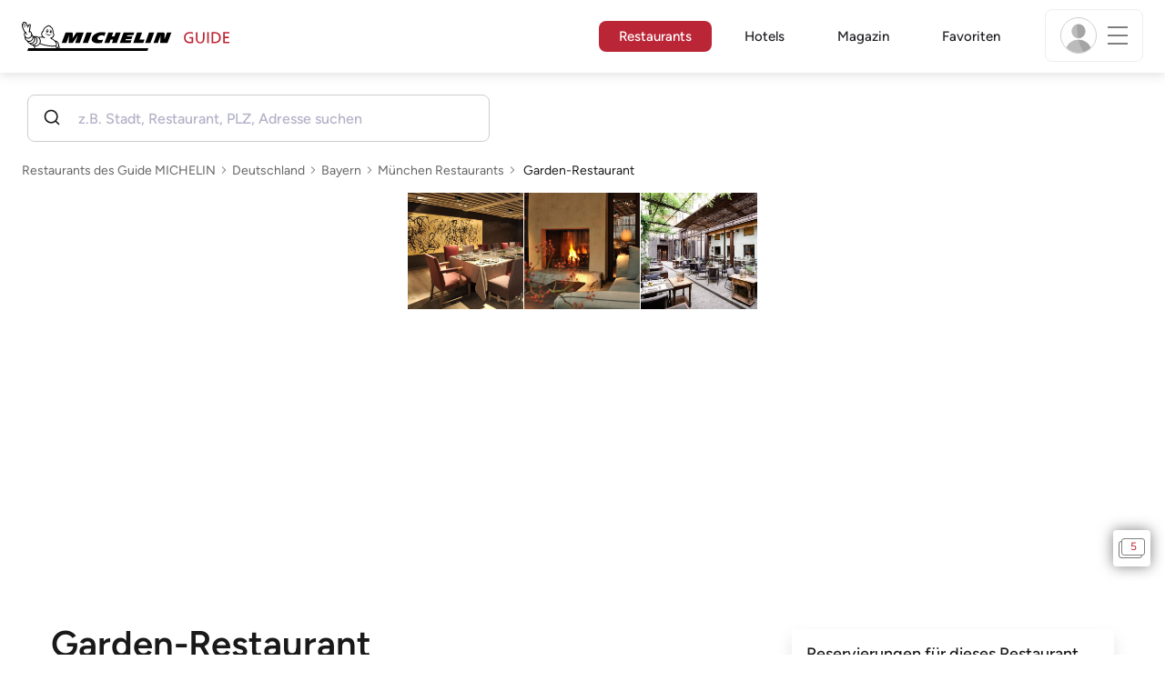

--- FILE ---
content_type: text/html;charset=utf-8
request_url: https://guide.michelin.com/ch/de/bayern/mnchen/restaurant/garden-restaurant
body_size: 57627
content:

<!DOCTYPE html>
<html class="full-screen-mobile" lang="de-CH" dir="">
<head>
    <meta charset="utf-8">
    <meta name="viewport" content="width=device-width, initial-scale=1.0, user-scalable=0">
    <meta name="author" content="">
    <meta name="theme-color" content="#fff">
    <meta property="og:site_name" content="MICHELIN Guide"/>

    
    
    
    <meta itemprop="name" content="Garden-Restaurant - München - ein Guide MICHELIN Restaurant">
<meta property="og:title" content="Garden-Restaurant - München - ein Guide MICHELIN Restaurant"/>
    
    
    <meta property="og:type" content="Article"/>
    <meta property="og:url" content="https://guide.michelin.com/ch/de/bayern/mnchen/restaurant/garden-restaurant"/>
    
        <meta property="og:image" content="https://axwwgrkdco.cloudimg.io/v7/__gmpics3__/ea4e3e48194f47a6a5ea9bea295681d6.jpeg?width=1000"/>
        <meta itemprop="image" content="https://axwwgrkdco.cloudimg.io/v7/__gmpics3__/ea4e3e48194f47a6a5ea9bea295681d6.jpeg?width=1000"/>
    
    <meta name="description" content="Garden-Restaurant - ein Restaurant aus dem 2025 Guide MICHELIN Deutschland. Standpunkt der MICHELIN Inspektoren, Informationen über Preise, Küchenstile und Öffnungszeiten auf der offiziellen Website des Guide MICHELIN">
<meta property="og:description" content="Garden-Restaurant - ein Restaurant aus dem 2025 Guide MICHELIN Deutschland. Standpunkt der MICHELIN Inspektoren, Informationen über Preise, Küchenstile und Öffnungszeiten auf der offiziellen Website des Guide MICHELIN"/>
<meta itemprop="description" content="Garden-Restaurant - ein Restaurant aus dem 2025 Guide MICHELIN Deutschland. Standpunkt der MICHELIN Inspektoren, Informationen über Preise, Küchenstile und Öffnungszeiten auf der offiziellen Website des Guide MICHELIN">

    <meta name="layout" content="michelin_revamp"/>

    <meta name="google-site-verification" content="vFUp7XI3G-xKLevkT2qftuscMInOxirdCu0oYr7_uLM"/>
<meta name="google-site-verification" content="eZwPBJ-0r-9qysyJy_aEPti-m_vr-h_oUJy2qUR1144"/>
<meta name="branch:deeplink:$canonical_identifier" content="https://guide.michelin.com/ch/de/bayern/mnchen/restaurant/garden-restaurant"/>
<meta name="apple-itunes-app" content="app-id=1541129177, app-argument=https://guide.michelin.com/ch/de/bayern/mnchen/restaurant/garden-restaurant"/>

    <link rel="canonical" href="https://guide.michelin.com/ch/de/bayern/mnchen/restaurant/garden-restaurant"/>
    
        <link rel="alternate"
              href="https://guide.michelin.com/ch/fr/bayern/mnchen/restaurant/garden-restaurant"
              hrefLang="fr-ch"/>
    
        <link rel="alternate"
              href="https://guide.michelin.com/ch/de/bayern/mnchen/restaurant/garden-restaurant"
              hrefLang="de-ch"/>
    
        <link rel="alternate"
              href="https://guide.michelin.com/ch/it/bayern/mnchen/ristorante/garden-restaurant"
              hrefLang="it-ch"/>
    
        <link rel="alternate"
              href="https://guide.michelin.com/ae-az/en/bayern/mnchen/restaurant/garden-restaurant"
              hrefLang="en-ae"/>
    
        <link rel="alternate"
              href="https://guide.michelin.com/ar/es/bayern/mnchen/restaurante/garden-restaurant"
              hrefLang="es-ar"/>
    
        <link rel="alternate"
              href="https://guide.michelin.com/at/de/bayern/mnchen/restaurant/garden-restaurant"
              hrefLang="de-at"/>
    
        <link rel="alternate"
              href="https://guide.michelin.com/at/en/bayern/mnchen/restaurant/garden-restaurant"
              hrefLang="en-at"/>
    
        <link rel="alternate"
              href="https://guide.michelin.com/be/fr/bayern/mnchen/restaurant/garden-restaurant"
              hrefLang="fr-be"/>
    
        <link rel="alternate"
              href="https://guide.michelin.com/be/nl/bayern/mnchen/restaurant/garden-restaurant"
              hrefLang="nl-be"/>
    
        <link rel="alternate"
              href="https://guide.michelin.com/br/pt_BR/bayern/mnchen/restaurant/garden-restaurant"
              hrefLang="pt-br"/>
    
        <link rel="alternate"
              href="https://guide.michelin.com/ca/en/bayern/mnchen/restaurant/garden-restaurant"
              hrefLang="en-ca"/>
    
        <link rel="alternate"
              href="https://guide.michelin.com/ca/fr/bayern/mnchen/restaurant/garden-restaurant"
              hrefLang="fr-ca"/>
    
        <link rel="alternate"
              href="https://guide.michelin.com/hr/en/bayern/mnchen/restaurant/garden-restaurant"
              hrefLang="en-hr"/>
    
        <link rel="alternate"
              href="https://guide.michelin.com/cz/en/bayern/mnchen/restaurant/garden-restaurant"
              hrefLang="en-cz"/>
    
        <link rel="alternate"
              href="https://guide.michelin.com/dk/en/bayern/mnchen/restaurant/garden-restaurant"
              hrefLang="en-dk"/>
    
        <link rel="alternate"
              href="https://guide.michelin.com/ae-du/en/bayern/mnchen/restaurant/garden-restaurant"
              hrefLang="en-ae"/>
    
        <link rel="alternate"
              href="https://guide.michelin.com/es/es/bayern/mnchen/restaurante/garden-restaurant"
              hrefLang="es-es"/>
    
        <link rel="alternate"
              href="https://guide.michelin.com/ee/en/bayern/mnchen/restaurant/garden-restaurant"
              hrefLang="en-ee"/>
    
        <link rel="alternate"
              href="https://guide.michelin.com/fi/en/bayern/mnchen/restaurant/garden-restaurant"
              hrefLang="en-fi"/>
    
        <link rel="alternate"
              href="https://guide.michelin.com/fr/fr/bayern/mnchen/restaurant/garden-restaurant"
              hrefLang="fr-fr"/>
    
        <link rel="alternate"
              href="https://guide.michelin.com/de/de/bayern/mnchen/restaurant/garden-restaurant"
              hrefLang="de-de"/>
    
        <link rel="alternate"
              href="https://guide.michelin.com/en/bayern/mnchen/restaurant/garden-restaurant"
              hrefLang="en"/>
    
        <link rel="alternate"
              href="https://guide.michelin.com/gr/en/bayern/mnchen/restaurant/garden-restaurant"
              hrefLang="en-gr"/>
    
        <link rel="alternate"
              href="https://guide.michelin.com/hk/zh_HK/bayern/mnchen/restaurant/garden-restaurant"
              hrefLang="zh-hk"/>
    
        <link rel="alternate"
              href="https://guide.michelin.com/hk/en/bayern/mnchen/restaurant/garden-restaurant"
              hrefLang="en-hk"/>
    
        <link rel="alternate"
              href="https://guide.michelin.com/hu/en/bayern/mnchen/restaurant/garden-restaurant"
              hrefLang="en-hu"/>
    
        <link rel="alternate"
              href="https://guide.michelin.com/is/en/bayern/mnchen/restaurant/garden-restaurant"
              hrefLang="en-is"/>
    
        <link rel="alternate"
              href="https://guide.michelin.com/it/it/bayern/mnchen/ristorante/garden-restaurant"
              hrefLang="it-it"/>
    
        <link rel="alternate"
              href="https://guide.michelin.com/jp/ja/bayern/mnchen/restaurant/garden-restaurant"
              hrefLang="ja-jp"/>
    
        <link rel="alternate"
              href="https://guide.michelin.com/jp/en/bayern/mnchen/restaurant/garden-restaurant"
              hrefLang="en-jp"/>
    
        <link rel="alternate"
              href="https://guide.michelin.com/lv/en/bayern/mnchen/restaurant/garden-restaurant"
              hrefLang="en-lv"/>
    
        <link rel="alternate"
              href="https://guide.michelin.com/lt/en/bayern/mnchen/restaurant/garden-restaurant"
              hrefLang="en-lt"/>
    
        <link rel="alternate"
              href="https://guide.michelin.com/lu/fr/bayern/mnchen/restaurant/garden-restaurant"
              hrefLang="fr-lu"/>
    
        <link rel="alternate"
              href="https://guide.michelin.com/mo/zh_HK/bayern/mnchen/restaurant/garden-restaurant"
              hrefLang="zh-mo"/>
    
        <link rel="alternate"
              href="https://guide.michelin.com/mo/en/bayern/mnchen/restaurant/garden-restaurant"
              hrefLang="en-mo"/>
    
        <link rel="alternate"
              href="https://guide.michelin.com/my/en/bayern/mnchen/restaurant/garden-restaurant"
              hrefLang="en-my"/>
    
        <link rel="alternate"
              href="https://guide.michelin.com/mt/en/bayern/mnchen/restaurant/garden-restaurant"
              hrefLang="en-mt"/>
    
        <link rel="alternate"
              href="https://guide.michelin.com/mx/es/bayern/mnchen/restaurante/garden-restaurant"
              hrefLang="es-mx"/>
    
        <link rel="alternate"
              href="https://guide.michelin.com/nl/nl/bayern/mnchen/restaurant/garden-restaurant"
              hrefLang="nl-nl"/>
    
        <link rel="alternate"
              href="https://guide.michelin.com/no/en/bayern/mnchen/restaurant/garden-restaurant"
              hrefLang="en-no"/>
    
        <link rel="alternate"
              href="https://guide.michelin.com/pl/en/bayern/mnchen/restaurant/garden-restaurant"
              hrefLang="en-pl"/>
    
        <link rel="alternate"
              href="https://guide.michelin.com/pt/pt_PT/bayern/mnchen/restaurant/garden-restaurant"
              hrefLang="pt-pt"/>
    
        <link rel="alternate"
              href="https://guide.michelin.com/qa/en/bayern/mnchen/restaurant/garden-restaurant"
              hrefLang="en-qa"/>
    
        <link rel="alternate"
              href="https://guide.michelin.com/ie/en/bayern/mnchen/restaurant/garden-restaurant"
              hrefLang="en-ie"/>
    
        <link rel="alternate"
              href="https://guide.michelin.com/rs/en/bayern/mnchen/restaurant/garden-restaurant"
              hrefLang="en-rs"/>
    
        <link rel="alternate"
              href="https://guide.michelin.com/sg/en/bayern/mnchen/restaurant/garden-restaurant"
              hrefLang="en-sg"/>
    
        <link rel="alternate"
              href="https://guide.michelin.com/sg/zh_CN/bayern/mnchen/restaurant/garden-restaurant"
              hrefLang="zh-sg"/>
    
        <link rel="alternate"
              href="https://guide.michelin.com/si/en/bayern/mnchen/restaurant/garden-restaurant"
              hrefLang="en-si"/>
    
        <link rel="alternate"
              href="https://guide.michelin.com/kr/ko/bayern/mnchen/restaurant/garden-restaurant"
              hrefLang="ko-kr"/>
    
        <link rel="alternate"
              href="https://guide.michelin.com/kr/en/bayern/mnchen/restaurant/garden-restaurant"
              hrefLang="en-kr"/>
    
        <link rel="alternate"
              href="https://guide.michelin.com/se/en/bayern/mnchen/restaurant/garden-restaurant"
              hrefLang="en-se"/>
    
        <link rel="alternate"
              href="https://guide.michelin.com/tw/zh_TW/bayern/mnchen/restaurant/garden-restaurant"
              hrefLang="zh-tw"/>
    
        <link rel="alternate"
              href="https://guide.michelin.com/tw/en/bayern/mnchen/restaurant/garden-restaurant"
              hrefLang="en-tw"/>
    
        <link rel="alternate"
              href="https://guide.michelin.com/th/th/bayern/mnchen/restaurant/garden-restaurant"
              hrefLang="th-th"/>
    
        <link rel="alternate"
              href="https://guide.michelin.com/th/en/bayern/mnchen/restaurant/garden-restaurant"
              hrefLang="en-th"/>
    
        <link rel="alternate"
              href="https://guide.michelin.com/ph/en/bayern/mnchen/restaurant/garden-restaurant"
              hrefLang="en-ph"/>
    
        <link rel="alternate"
              href="https://guide.michelin.com/tr/tr/bayern/mnchen/restaurant/garden-restaurant"
              hrefLang="tr-tr"/>
    
        <link rel="alternate"
              href="https://guide.michelin.com/tr/en/bayern/mnchen/restaurant/garden-restaurant"
              hrefLang="en-tr"/>
    
        <link rel="alternate"
              href="https://guide.michelin.com/gb/en/bayern/mnchen/restaurant/garden-restaurant"
              hrefLang="en-gb"/>
    
        <link rel="alternate"
              href="https://guide.michelin.com/us/en/bayern/mnchen/restaurant/garden-restaurant"
              hrefLang="en-us"/>
    
        <link rel="alternate"
              href="https://guide.michelin.com/vn/en/bayern/mnchen/restaurant/garden-restaurant"
              hrefLang="en-vn"/>
    


    <title>Garden-Restaurant - München - ein Guide MICHELIN Restaurant</title>
    <link rel="icon" type="image/png" href="https://guide.michelin.com/assets/favicon-45e15df562e54b4bdb27aa42ec1e03b7.png" sizes="48x53">
<link rel="apple-touch-icon" href="https://guide.michelin.com/assets/apple-touch-icon-e74a704c6e3aec3c201ebde35d97da6e.png">
<link rel="manifest" href="/manifest.webmanifest">


    
        

    

    
    
        <link rel="stylesheet" href="https://guide.michelin.com/assets/web/app.restaurant-154d89d955492019e3c04cde5d1d1bf5.css"/>
    
    <noscript>
        <link rel="stylesheet" href="https://guide.michelin.com/assets/web/frontend/noscript-e23f3d5b4badcb723584ff6d85a2cd7e.css"/>
    </noscript>

    <!-- Global JS variables start -->
    <script type="text/javascript">
        window.ENVIRONMENT = 'PRODUCTION';
        window.GTM_ENVIRONMENT = 'Prod';
        window.dataLayer = window.dataLayer || [];
        window.dLayer = window.dLayer || {};
    </script>
    <!-- Global JS variables end -->

    
    <script type="didomi/javascript"
            data-vendor="didomi:google" async='async' src='https://www.googletagservices.com/tag/js/gpt.js'></script>
    <script type="didomi/javascript" data-vendor="didomi:google">
        var googletag = googletag || {};
        googletag.cmd = googletag.cmd || [];
        googletag.cmd.push(function() {
            googletag.pubads().enableSingleRequest();
            googletag.enableServices();
        });
    </script>


    

    
    <!-- Start Didomi -->
    
        <script type="text/javascript">
            window.didomiConfig = {"notice":{}};
            if (typeof window.didomiConfig.notice !== 'undefined') {
                window.didomiConfig.notice.enable = true;

                
                Object.assign(window.didomiConfig.notice, {"closeOnScroll":true,"closeOnScrollThreshold":10,"closeOnScrollThresholdType":"percent","closeOnClick":true});
                
            }
        </script>
    

    
        <script type="text/javascript">(function(){function i(e){if(!window.frames[e]){if(document.body&&document.body.firstChild){var t=document.body;var n=document.createElement("iframe");n.style.display="none";n.name=e;n.title=e;t.insertBefore(n,t.firstChild)}else{setTimeout(function(){i(e)},5)}}}function e(n,o,r,f,s){function e(e,t,n,i){if(typeof n!=="function"){return}if(!window[o]){window[o]=[]}var a=false;if(s){a=s(e,i,n)}if(!a){window[o].push({command:e,version:t,callback:n,parameter:i})}}e.stub=true;e.stubVersion=2;function t(i){if(!window[n]||window[n].stub!==true){return}if(!i.data){return}var a=typeof i.data==="string";var e;try{e=a?JSON.parse(i.data):i.data}catch(t){return}if(e[r]){var o=e[r];window[n](o.command,o.version,function(e,t){var n={};n[f]={returnValue:e,success:t,callId:o.callId};if(i.source){i.source.postMessage(a?JSON.stringify(n):n,"*")}},o.parameter)}}if(typeof window[n]!=="function"){window[n]=e;if(window.addEventListener){window.addEventListener("message",t,false)}else{window.attachEvent("onmessage",t)}}}e("__tcfapi","__tcfapiBuffer","__tcfapiCall","__tcfapiReturn");i("__tcfapiLocator")})();</script>
    
    <script type="text/javascript">(function(){(function(e,i,o){var n=document.createElement("link");n.rel="preconnect";n.as="script";var t=document.createElement("link");t.rel="dns-prefetch";t.as="script";var r=document.createElement("script");r.id="spcloader";r.type="text/javascript";r["async"]=true;r.charset="utf-8";window.didomiConfig=window.didomiConfig||{};window.didomiConfig.sdkPath=window.didomiConfig.sdkPath||o||"https://sdk.privacy-center.org/";const d=window.didomiConfig.sdkPath;var a=d+e+"/loader.js?target_type=notice&target="+i;if(window.didomiConfig&&window.didomiConfig.user){var c=window.didomiConfig.user;var s=c.country;var f=c.region;if(s){a=a+"&country="+s;if(f){a=a+"&region="+f}}}n.href=d;t.href=d;r.src=a;var m=document.getElementsByTagName("script")[0];m.parentNode.insertBefore(n,m);m.parentNode.insertBefore(t,m);m.parentNode.insertBefore(r,m)})("dc737c7b-2d4e-404e-860c-31cff0a656ec","7n9yqEaN")})();</script>
    <!-- End Didomi -->


    <script type="text/javascript">

    window.LS_KEY_PLUS_MEMBER = 'plus_member';
    window.LS_KEY_AUTH_TYPE = 'auth_type';
    window.LS_KEY_EMAIL = 'user_email';
    window.LS_PRO_AGENT = 'pro_agent';
    window.AUTH_TYPE_CODE = {
        local: 1,
        google: 2,
        apple: 3
    };
    var AUTH_ACCOUNT_TYPES = {
        email: 'email',
        socialApple: 'social-apple',
        socialGoogle: 'social-google',
        socialFacebook: 'social-facebook'
    };
    window.sessionStorageKeys = {
        beenThereModal: 'been_there_modal_shown',
        beenThereHotelModal: 'been_there_hotel_modal_shown',
        userProfile: 'user_profile'
    };

    window.localStorageKeys = {
        profileImage: 'profile_image'
    };

    /**
     * Parses auth token
     * @param token the auth token
     * @returns {any}
     */
    var parseAuthToken = function (token) {
        var base64Url = token.split('.')[1];
        var base64 = base64Url.replace(/-/g, '+').replace(/_/g, '/');
        var jsonPayload = decodeURIComponent(atob(base64).split('').map(function (c) {
            return '%' + ('00' + c.charCodeAt(0).toString(16)).slice(-2);
        }).join(''));

        return JSON.parse(jsonPayload);
    };

    /**
     * Gets auth data
     * @returns {{}|{token: *, user_id: *}}
     */
    var getAuthData = function () {
        try {
            var _token = localStorage.getItem("auth_token");
            var authPayload = parseAuthToken(_token);
            return {
                token: _token,
                user_id: authPayload.user_id,
                customer_id: authPayload.customer_id
            };
        } catch (e) {
            // noop
        }
        return {};
    };

    /**
     * Gets saved tablet plus info
     * @returns {{isPlusMember: boolean, isPlusMemberExpired: boolean, isTrialAvailable: boolean}}
     */
    var getSavedTabletPlus = function () {
        var _plus = {isPlusMember: false, isPlusMemberExpired: false, isTrialAvailable: true};
        if (!window.IS_SIGNED_IN) return _plus;
        try {
            var membershipStatusString = localStorage.getItem(window.LS_KEY_PLUS_MEMBER);
            if (!membershipStatusString) {
                // Backward compatibility
                _plus.isTrialAvailable = localStorage.getItem("is_plus_member") === '1';
                return _plus;
            }

            var currentDateUnix = new Date().getTime();
            var membershipStatus = JSON.parse(atob(membershipStatusString));
            _plus.isTrialAvailable = membershipStatus.isTrialAvailable;
            _plus.isPlusMember = membershipStatus.isPlusMember && currentDateUnix <= membershipStatus.expiryDate;
            _plus.isPlusMemberExpired = membershipStatus.isPlusMemberExpired || (membershipStatus.isPlusMember && currentDateUnix > membershipStatus.expiryDate);
        } catch (e) {
            // noop
        }
        return _plus;
    };

    /**
     * Checks if the user is pro agent
     * @returns {boolean}
     */
    var getProAgent = function () {
        try {
            var proAgentStatus = localStorage.getItem(window.LS_PRO_AGENT);
            return JSON.parse(atob(proAgentStatus));
        } catch (e) {
            // noop
        }
        return false;
    };

    /**
     * Get user profile in session storage
     * @return user profile object
     */
    var getUserProfile = function () {
        var _userProfileStorage = sessionStorage.getItem(window.sessionStorageKeys.userProfile);
        if (!_userProfileStorage) return null;
        try {
            var _atobProfile = atob(_userProfileStorage);
            var _userProfileObject = JSON.parse(decodeURIComponent(_atobProfile));
            if (_userProfileObject && _userProfileObject.hasOwnProperty("expires_in")) {
                var date = new Date();
                if (date.getTime() < _userProfileObject.expires_in) {
                    return {
                        firstName: _userProfileObject.firstName,
                        lastName: _userProfileObject.lastName,
                        isStaff: _userProfileObject.isStaff,
                        plusStartDate: _userProfileObject.plusStartDate,
                        plusExpiryDate: _userProfileObject.plusExpiryDate
                    };
                } else {
                    sessionStorage.removeItem(window.sessionStorageKeys.userProfile);
                }
            }
        } catch (e) {
            // noop
        }
        return null;
    };

    /**
     * Gets user account type
     * @param authType the auth type code
     * @returns {string}
     */
    var getUserType = function (authType) {
        var type = AUTH_ACCOUNT_TYPES.email;
        try {
            authType = parseInt(authType);
            if (authType === AUTH_TYPE_CODE.apple) {
                type = AUTH_ACCOUNT_TYPES.socialApple;
            } else if (authType === AUTH_TYPE_CODE.google) {
                type = AUTH_ACCOUNT_TYPES.socialGoogle;
            }
        } catch (e) {
            // noop
        }
        return type;
    };

    /**
     * Validates if the input contains only alphabetic characters and spaces.
     * @param {string} text - Input string to check.
     * @returns {boolean} True if valid, false otherwise.
     */
    var validateAlphabetic = function (text) {
        return !text.match(/(\p{Emoji_Presentation}|\p{Extended_Pictographic})/gu);
    };

    /**
     * Validate password with rule min 10 characters, at least 1 uppercase, at least 1 lowercase, at least 1 number and at least 1 special character.
     * @param password the password string
     * @returns {*}
     */
    var validatePassword = function (password) {
        if (!password || password.length === 0) return false;
        var pattern = /^(?=.*[A-Z])(?=.*[a-z])(?=.*\d)(?=.*[\p{P}\p{S}])[A-Za-z\d\p{P}\p{S}]{10,}$/u;
        return password.match(pattern);
    };

    /**
     * Get user email in local storage (expiry period 30 days)
     * @return user email object
     */
    var getUserEmailLocalStorage = function () {
        var _userEmailStorage = localStorage.getItem(window.LS_KEY_EMAIL);
        if (!_userEmailStorage) return {};
        try {
            return JSON.parse(atob(_userEmailStorage));
        } catch (e) {
            // Fallback for the non-encrypted
            return JSON.parse(_userEmailStorage);
        }
    };

    /**
     * Gets registered email in local storage
     * @returns {string|null} registered email
     */
    var registeredEmail = function () {
        var value = getUserEmailLocalStorage();
        if (!value || !value.email) return null;
        if (value.expires_in && new Date().getTime() < Number(value.expires_in)) {
            return value.email;
        } else if (value.expires_in) {
            localStorage.removeItem(window.LS_KEY_EMAIL);
        }
        return null;
    };

    var _authData = getAuthData();
    window.USER_ID = _authData && _authData.user_id ? String(_authData.user_id) : null;
    window.CUSTOMER_ID = _authData && _authData.customer_id ? String(_authData.customer_id) : null;
    window.IS_SIGNED_IN = window.USER_ID && window.USER_ID.length > 0;

    var _savedPlus = getSavedTabletPlus();
    window.IS_PLUS_MEMBER = _savedPlus.isPlusMember;
    window.IS_PLUS_MEMBER_EXPIRED = _savedPlus.isPlusMemberExpired;
    window.PLUS_TRIAL_AVAILABLE = _savedPlus.isTrialAvailable;
    window.USER_TYPE = getUserType(localStorage.getItem(window.LS_KEY_AUTH_TYPE));
    window.USER_PROFILE = getUserProfile();
    window.USER_PRO_AGENT = getProAgent();

</script>


    
<script type="text/javascript">

    window.GTM_ENVIRONMENT = window.GTM_ENVIRONMENT || 'Dev';
    window.DTM_LANGUAGE = 'de';
    window.DTM_CATEGORY = 'restaurant.datasheet';
    window.DTM_CATEGORY_ABOUT = 'edito.about-us';
    window.DTM_GUIDE = 'Switzerland';
    window.DTM_COUNTRY = 'ch';
    window.DTM_SITE = 'Switzerland';
    window.DTM_USER_ISO3_COUNTRY = 'USA';

    function getGlobalTracking() {
        var _data = {
            environment: window.GTM_ENVIRONMENT,
            language: window.DTM_LANGUAGE,
            category: window.DTM_CATEGORY,
            guide: window.DTM_GUIDE,
            custom_event_timestamp: new Date().getTime(),
            USER_COUNTRY_ISO3_tech: window.DTM_USER_ISO3_COUNTRY,
            mobile_app: 'False'
        };

        if (window.DTM_CATEGORY !== window.DTM_CATEGORY_ABOUT) {
            // Based on the old spec, there is no country field in about page
            _data.country = window.DTM_COUNTRY;
        }
        if (!window.IS_ACCOUNT_DISABLED) {
            _data.isSignedIn = !!window.IS_SIGNED_IN;
            _data.isTabletPlusMember = !!window.IS_PLUS_MEMBER;
            _data.plus_trial_eligible = !!window.PLUS_TRIAL_AVAILABLE;
            if (window.IS_SIGNED_IN) {
                _data.user_id = window.USER_ID;
                _data.customer_id = window.CUSTOMER_ID;
                _data.user_type = window.USER_TYPE;
            }
        }
        return _data;
    }

    function getEcommerceGlobalTracking() {
        return {
            custom_event_timestamp: new Date().getTime(),
            email: registeredEmail(),
            firstname: window.USER_PROFILE && window.USER_PROFILE.firstName ? window.USER_PROFILE.firstName : '',
            lastname: window.USER_PROFILE && window.USER_PROFILE.lastName ? window.USER_PROFILE.lastName : ''
        };
    }

    var _globalTd = getGlobalTracking();
    Object.keys(_globalTd).forEach(function(key) {
      dLayer[key] = _globalTd[key];
    });
    dLayer['event'] = 'Country.' + window.DTM_SITE + '.' + window.DTM_LANGUAGE;


    
    
        dLayer['cookingtype'] = '6';
        dLayer['region'] = 'Bavaria';
        dLayer['city'] = 'Munich';
        dLayer['district'] = '';
        dLayer['distinction'] = 'plate';
        dLayer['id'] = '120777';
        dLayer['restaurant_name'] = 'Garden-Restaurant';
        dLayer['chef'] = '';
        dLayer['online_booking'] = 'False';
        dLayer['price'] = 'CAT_P03';
        dLayer['restaurant_selection'] = 'Deutschland';
        dLayer['restaurant_country'] = 'de';
        dLayer['restaurant_id'] = '82738';
        dLayer['greenstar'] = 'False';
        dLayer['award_type'] = 'false';
        dLayer['partner'] = '';
    

    window.dataLayer = window.dataLayer || [];
    
        window.dataLayer.push(dLayer);
    

</script>


    

    <!-- Google Tag Manager -->
    <script>(function(w,d,s,l,i){w[l]=w[l]||[];w[l].push({'gtm.start':
            new Date().getTime(),event:'gtm.js'});var f=d.getElementsByTagName(s)[0],
        j=d.createElement(s),dl=l!='dataLayer'?'&l='+l:'';j.async=true;j.src=
        'https://www.googletagmanager.com/gtm.js?id='+i+dl;f.parentNode.insertBefore(j,f);
    })(window,document,'script','dataLayer','GTM-NND8XGT');</script>
    <!-- End Google Tag Manager -->


    

    <script type="didomi/javascript" data-vendor="c:branch-V2dEBRxJ">
        // load Branch
        (function(b,r,a,n,c,h,_,s,d,k){if(!b[n]||!b[n]._q){for(;s<_.length;)c(h,_[s++]);d=r.createElement(a);d.async=1;d.src="https://cdn.branch.io/branch-latest.min.js";k=r.getElementsByTagName(a)[0];k.parentNode.insertBefore(d,k);b[n]=h}})(window,document,"script","branch",function(b,r){b[r]=function(){b._q.push([r,arguments])}},{_q:[],_v:1},"addListener banner closeBanner closeJourney data deepview deepviewCta first init link logout removeListener setBranchViewData setIdentity track trackCommerceEvent logEvent disableTracking getBrowserFingerprintId crossPlatformIds lastAttributedTouchData setAPIResponseCallback qrCode setRequestMetaData setAPIUrl getAPIUrl setDMAParamsForEEA".split(" "), 0);
        // init Branch
        branch.init('key_live_nk4zIsLRmj2yggvOK1GcFjoorznRXtvj', function (err, data) {
            if (!err) {
                window.BRANCH_INIT = true;
            } else {
                console.error('Branch initialization error:', err);
            }
        });
    </script>


    


    

    <script type="didomi/javascript" data-vendor="c:microsoft-analytics">
        (function(c,l,a,r,i,t,y){
            c[a]=c[a]||function(){(c[a].q=c[a].q||[]).push(arguments)};
            t=l.createElement(r);t.async=1;t.src="https://www.clarity.ms/tag/"+i;
            y=l.getElementsByTagName(r)[0];y.parentNode.insertBefore(t,y);
        })(window, document, "clarity", "script", "rk0nb4r2j8");
    </script>


</head>
<body class="lang-de" data-accept-cookie-url="/ch/de/public-rest/acceptCookie" data-accept-kameleoon-url="/ch/de/public-rest/acceptKameleoon" data-accept-cj-url="/ch/de/public-rest/acceptCj" data-category="restaurant.datasheet" data-country="ch" data-guide="Switzerland">




    <!-- Google Tag Manager (noscript) -->
    <noscript><iframe src="https://www.googletagmanager.com/ns.html?id=GTM-NND8XGT"
                      height="0" width="0" style="display:none;visibility:hidden"></iframe></noscript>
    <!-- End Google Tag Manager (noscript) -->





<!--[if lt IE 10]>
  <p class="browserupgrade">You are using an <strong>outdated</strong> browser. Please upgrade your browser to improve your experience.</p>
<![endif]-->


<!-- Start Navbar -->
<header class="header-wrapper js-navbar">
<nav class="d-flex header js-header">
    <!-- Start Logo -->
    <div class="header__logo">
        <a href="/ch/de"
           aria-label="Go to Homepage">
            <img src="https://guide.michelin.com/assets/images/michelin-guide-logo-dark-3a2375154bf280f461bfdf04fdc8519f.svg"
                 width="237" height="42" alt="MICHELIN Guide">
        </a>
    </div>

    <!-- Start Menu -->
    <div class="header__nav">
    
        <div class="header__menu">
            <ul class="header__menu--list">
                <li class="item active">
                    
                        <a href="/ch/de/restaurants"
                            class="link js-dtm-link"
                            data-event="Menu.restaurants"
                            data-category="restaurant.datasheet"
                            data-country="ch"
                            data-guide="Switzerland" data-dtm-redirection-to="/ch/de/restaurants"
                            aria-current=&quot;page&quot;>
                            Restaurants
                        </a>
                </li>
                
                    <li class="item ">
                        
                            <a href="/ch/de/hotels"
                                class="link js-dtm-link"
                                data-event="Menu.hotels"
                                data-category="restaurant.datasheet"
                                data-country="ch"
                                data-guide="Switzerland"
                                data-dtm-redirection-to="/ch/de/hotels"
                                >
                                    Hotels
                        </a>
                    </li>
                
                
                <li class="item ">
                    
                    <a href="/ch/de/articles"
                        class="link js-dtm-link"
                        data-event="Menu.magazine"
                        data-category="restaurant.datasheet"
                        data-country="ch"
                        data-guide="Switzerland"
                        data-dtm-redirection-to="/ch/de/articles"
                        >
                            Magazin
                    </a>
                </li>
                
                <li class="item ">
                    
                    <a href="/ch/de/restaurantlist"
                        class="link js-dtm-link"
                        data-event="Menu.favorites"
                        data-category="restaurant.datasheet"
                        data-country="ch"
                        data-dtm-redirection-to="/ch/de/restaurantlist"
                        >
                            Favoriten
                    </a>
                </li>
                
            </ul>
        </div>
    
    </div>
    <!-- Start Menu -->

    <!-- Start Toggle Account Menu -->
    <div class="header__account">
        <button class="header__account--button js-open-menubar js-dtm-link" type="button" aria-label="Menu"
                data-event="Menu.menu"
                data-category="restaurant.datasheet"
                data-country="ch"
                data-guide="Switzerland">
            
                <img src="https://guide.michelin.com/assets/images/icons/michelin-default-profile-image-3ee14e19410e06fe343151d6631ad6c1.png" alt="" class="image-round js-img-profile-menu" data-default-value="https://guide.michelin.com/assets/images/icons/michelin-default-profile-image-3ee14e19410e06fe343151d6631ad6c1.png"/>
            
            <span class="header__account--button-icon">
                <i class="burger-menu"></i>
            </span>
        </button>
    </div>
    <!-- End Toggle Account Menu -->
</nav>

</header>
<!-- End Navbar -->

<!-- Start Menu List Item -->
<div class="menubar js-menubar">
    <div class="menubar-wrapper">
        <div class="menubar-content">
            <ul class="menubar-content--list js-menu__container">
                
                
                    
                        
                        <li class="menubar-content--list-item">
                            <a class="link js-dtm-link"
                               href="/ch/de/restaurants"
                               target="_self" 
                               data-event="Menu.restaurants.burger"
                               data-category="restaurant.datasheet"
                               data-country="ch"
                               data-guide="Switzerland"
                               data-dtm-redirection-to="/ch/de/restaurants">Restaurants</a>
                        </li>
                        
                    
                
                    
                        
                        <li class="menubar-content--list-item">
                            <a class="link js-dtm-link"
                               href="/ch/de/hotels"
                               target="_self" 
                               data-event="Menu.hotels.burger"
                               data-category="restaurant.datasheet"
                               data-country="ch"
                               data-guide="Switzerland"
                               data-dtm-redirection-to="/ch/de/hotels">Hotels</a>
                        </li>
                        
                    
                
                    
                        
                        <li class="menubar-content--list-item">
                            <a class="link js-dtm-link"
                               href="/ch/de/member-program/becomeamember"
                               target="_self" 
                               data-event="Menu.plus.burger"
                               data-category="restaurant.datasheet"
                               data-country="ch"
                               data-guide="Switzerland"
                               data-dtm-redirection-to="/ch/de/member-program/becomeamember">Guide MICHELIN Plus</a>
                        </li>
                        
                    
                
                    
                        
                        <li class="menubar-content--list-item">
                            <a class="link js-dtm-link"
                               href="/ch/de/articles"
                               target="_self" 
                               data-event="Menu.magazine.burger"
                               data-category="restaurant.datasheet"
                               data-country="ch"
                               data-guide="Switzerland"
                               data-dtm-redirection-to="/ch/de/articles">Magazin</a>
                        </li>
                        
                    
                
                    
                        
                        <li class="menubar-content--list-item">
                            <a class="link js-dtm-link"
                               href="/ch/de/best-of"
                               target="_self" 
                               data-event="Menu.bestof_guides.burger"
                               data-category="restaurant.datasheet"
                               data-country="ch"
                               data-guide="Switzerland"
                               data-dtm-redirection-to="/ch/de/best-of">Best-of-Guides</a>
                        </li>
                        
                    
                
                    
                        
                        <li class="menubar-content--list-item">
                            <a class="link js-dtm-link"
                               href="/ch/de/restaurantlist"
                               target="_self" 
                               data-event="Menu.favorites.burger"
                               data-category="restaurant.datasheet"
                               data-country="ch"
                               data-guide="Switzerland"
                               data-dtm-redirection-to="/ch/de/restaurantlist">Meine Favoriten</a>
                        </li>
                        
                    
                
                    
                        
                        <li class="menubar-content--list-item">
                            <a class="link js-dtm-link"
                               href="https://intercom.help/michelin-guide-contact-us/de/"
                               target="_blank" rel="nofollow noopener"
                               data-event="Menu.contact.burger"
                               data-category="restaurant.datasheet"
                               data-country="ch"
                               data-guide="Switzerland"
                               data-dtm-redirection-to="https://intercom.help/michelin-guide-contact-us/de/">Kontakt</a>
                        </li>
                        
                    
                
                    
                        
                        <li class="menubar-content--list-item">
                            <a class="link js-dtm-link"
                               href="/ch/de/subscribe"
                               target="_self" 
                               data-event="Menu.subscribe_nl.burger"
                               data-category="restaurant.datasheet"
                               data-country="ch"
                               data-guide="Switzerland"
                               data-dtm-redirection-to="/ch/de/subscribe">Abonnieren Sie den Newsletter</a>
                        </li>
                        
                    
                
                    
                        
                        <li class="menubar-content--list-item">
                            <a class="link js-dtm-link"
                               href="https://guide.michelin.com/ch/de/profitieren-sie-von-der-privilegierten-partnerschaft-zwischen-dem-guide-michelin-thefork-und-tripadvisor-ch"
                               target="_blank" rel="nofollow noopener"
                               data-event="Menu.bookingpartnerpage.burger"
                               data-category="restaurant.datasheet"
                               data-country="ch"
                               data-guide="Switzerland"
                               data-dtm-redirection-to="https://guide.michelin.com/ch/de/profitieren-sie-von-der-privilegierten-partnerschaft-zwischen-dem-guide-michelin-thefork-und-tripadvisor-ch">TheFork privilegierte partnerschaft</a>
                        </li>
                        
                    
                
                    
                        
                        <li class="menubar-content--list-item">
                            <a class="link js-dtm-link"
                               href="https://www.theforkmanager.com/de/landing-page/michelinxtheforkmanager?cc=michelin-referral&amp;SFCID=7011v0000017LemAAE&amp;ps=Partnership%20Michelin"
                               target="_blank" rel="nofollow noopener"
                               data-event="Menu.bookingpartnerwebsite.burger"
                               data-category="restaurant.datasheet"
                               data-country="ch"
                               data-guide="Switzerland"
                               data-dtm-redirection-to="https://www.theforkmanager.com/de/landing-page/michelinxtheforkmanager?cc=michelin-referral&amp;SFCID=7011v0000017LemAAE&amp;ps=Partnership%20Michelin">TheFork Partner-Restaurants</a>
                        </li>
                        
                    
                
                <li class="menubar-content--list-item list-separator"></li>
                <li class="menubar-content--list-item">
                    <span class="d-flex">
                        <a class="link link-icon js-menu__display-setting" href="#" data-toggle="modal" data-target="#selection-modal">
                            
                            <i class="icon map-marker"></i>
                            Schweiz - Deutsch
                             - CHF
                        </a>
                    </span>
                </li>
            </ul>
        </div>
    </div>
</div>
<!-- End Menu List Item -->


<main class="">

    
<div class="restaurant-search-wrapper js-restaurants__form">
    <h2 class="section-search--label section-search--label d-block d-lg-none">
        Restaurants
    </h2>

    
<div class="home-restaurant-search">
    <div class="home-banner-explore">
        <div class="row no-gutters">
            <div class="col col-12 col-xl-5">
                <div class="home-banner-explore__tabs">
                    <div class="tabs-container">
                        <div class="tab-content">
                            <div class="tabs-container__content js-autocomplete__container ">
                                <div class="tabs-container__content--restaurant">
                                    <form method="get" class="js-autocomplete__hotel_form"
                                          action="/ch/de/restaurants"
                                          data-suggest-url="/ch/de/suggestion">
                                        <input type="hidden" name="showMap" value=""/>
                                        
                                        <div class="typeahead__container flex-fill search-explore">
                                            
                                                <span class="search-hotelswrap--close js-close-msearch">
                                                    <img src="https://guide.michelin.com/assets/images/icons/icons8-arrow-left-30-5b09e45a520af07c51bf922aca8f8646.png" class="icon" height="18" alt=""/>
                                                </span>
                                            

                                            <div class="typeahead__field">
                                                <div class="search-explore__item js-autocomplete__search_box"
                                                     data-language-base="/ch/de"
                                                     data-restaurants-base="/ch/de/restaurants"
                                                     data-city-guide-base="/ch/de/best-of"
                                                     data-hotel-base="/ch/de/hotels-stays"
                                                     data-location-index="prod-locations-de"
                                                     data-cities-index="prod-cities-hotel-rest"
                                                     data-restaurant-index="prod-restaurants-de"
                                                     data-distance-index="prod-restaurants-de_sort_geo"
                                                     data-distinction-index="prod-restaurants-de_sort_distinction"
                                                     data-highest-price-index="prod-restaurants-de_sort_highest_price"
                                                     data-lowest-price-index="prod-restaurants-de_sort_lowest_price"
                                                     data-city-guide-index="prod-cityguides-de"
                                                     data-article-index="prod-articles-de"
                                                     data-polygon-area-index="prod-polygons-hotel-rest"
                                                     data-max-facet-items=""
                                                     data-site-code="ch"
                                                     data-site-name="Schweiz"
                                                     data-site-level="COUNTRY"
                                                     data-language="de"
                                                     data-whitelisted-sites=""
                                                     data-whitelisted-countries=""
                                                     data-location-label="Ort"
                                                     data-restaurant-label="Restaurants"
                                                     data-city-guide-label="Best-of-Guides"
                                                     data-references-url="/ch/de/public-rest/references.json"
                                                     data-location-icon="https://guide.michelin.com/assets/images/icons/location-autocomplete-fae42e4ab0be8db89756825b769b07dd.svg"
                                                     data-restaurant-icon="https://guide.michelin.com/assets/images/icons/restaurant-autocomplete-4a3a0abde522269ec32055c6106d8902.svg"
                                                     data-city-guide-icon="https://guide.michelin.com/assets/images/icons/icons8-compass-96-4bcf5fd4fa251e260e99b2d814762fc7.png"
                                                     data-dtm-country="ch"
                                                     data-dtm-guide="Switzerland"
                                                     data-search-placeholder="z.B. Stadt, Restaurant, PLZ, Adresse suchen"
                                                     data-search-nearby-placeholder="Restaurants in meiner Nähe suchen"
                                                     data-search-map-placeholder="Suchen Sie in der Karte"
                                                     data-search-q="">
                                                    
                                                        <input type="hidden" name="q" value=""
                                                               class="js-search__q">

                                                        <div class="form-control search-explore__item--input js-search__field js-toggle-msearch"></div>
                                                    
                                                </div>
                                            </div>
                                        </div>
                                    </form>
                                </div>

                                <div class="search-explore-result js-explore-result">
                                    <div class="input-group input-search">
                                        <div class="typeahead__container flex-fill">
                                            <div class="typeahead__result js-autocomplete__search_results">
                                                <div class="typeahead__list js-autocomplete__search_hits"></div>
                                            </div>
                                        </div>
                                    </div>
                                </div>
                            </div>
                        </div>
                    </div>
                </div>
            </div>

            
        </div>
    </div>
</div>

</div>

<div class="wrap-breadcrumb">
    <ol class="breadcrumb pt-0"><li class="breadcrumb-item"><a href="/ch/de">Restaurants des Guide MICHELIN</a></li><li class="breadcrumb-item"><a href="/ch/de/selection/germany/restaurants">Deutschland</a></li><li class="breadcrumb-item"><a href="/ch/de/bayern/restaurants">Bayern</a></li><li class="breadcrumb-item"><a href="/ch/de/bayern/mnchen/restaurants">München Restaurants</a></li><li class="breadcrumb-item active"><span aria-current="page">
        Garden-Restaurant
    </span></li></ol>
</div>


    
<!-- Start Masthead -->
<div class="masthead masthead__gallery js-masthead-gallery">
    
    <div class="masthead__gallery-wrapper js-gallery-wrapper">
        <button type="button" class="masthead__gallery-open js-gallery-button" data-toggle="modal"
                data-target="#js-gallery-masthead">
            <span class="masthead__gallery-open--number">5</span>
            <span class="masthead__gallery-open--base"></span>
        </button>

        <div class="masthead__gallery-image "
             data-bg="https://axwwgrkdco.cloudimg.io/v7/__gmpics3__/ea4e3e48194f47a6a5ea9bea295681d6.jpeg?width=1000">
            
                <div class="masthead__gallery-image-item "
                    
                     data-toggle="modal" data-target="#js-gallery-masthead" data-index="0"
                     data-image-id="1371287"
                     data-image-source="cloud_image"
                     data-category="restaurant.datasheet"
                     data-guide="Switzerland"
                     data-country="ch">
                    
                        <img ci-src="https://axwwgrkdco.cloudimg.io/v7/__gmpics3__/ea4e3e48194f47a6a5ea9bea295681d6.jpeg" ci-ratio="1" alt="">
                    
                    <noscript>
                        <img src="https://axwwgrkdco.cloudimg.io/v7/__gmpics3__/ea4e3e48194f47a6a5ea9bea295681d6.jpeg" alt=""/>
                    </noscript>
                </div>
            
                <div class="masthead__gallery-image-item "
                    
                     data-toggle="modal" data-target="#js-gallery-masthead" data-index="1"
                     data-image-id="1406522"
                     data-image-source="cloud_image"
                     data-category="restaurant.datasheet"
                     data-guide="Switzerland"
                     data-country="ch">
                    
                        <img ci-src="https://axwwgrkdco.cloudimg.io/v7/__gmpics3__/9c978303e6f5425a9b58eae0714451a1.jpeg" ci-ratio="1" alt="">
                    
                    <noscript>
                        <img src="https://axwwgrkdco.cloudimg.io/v7/__gmpics3__/9c978303e6f5425a9b58eae0714451a1.jpeg" alt=""/>
                    </noscript>
                </div>
            
                <div class="masthead__gallery-image-item "
                    
                     data-toggle="modal" data-target="#js-gallery-masthead" data-index="2"
                     data-image-id="1370996"
                     data-image-source="cloud_image"
                     data-category="restaurant.datasheet"
                     data-guide="Switzerland"
                     data-country="ch">
                    
                        <img ci-src="https://axwwgrkdco.cloudimg.io/v7/__gmpics3__/63125856e8054fa3aca3827e031f2093.jpeg" ci-ratio="1" alt="">
                    
                    <noscript>
                        <img src="https://axwwgrkdco.cloudimg.io/v7/__gmpics3__/63125856e8054fa3aca3827e031f2093.jpeg" alt=""/>
                    </noscript>
                </div>
            
        </div>
    </div>
</div>
<!-- End Masthead -->



<div class="restaurant-details">

    <div class="container container-data-sheet restaurant-container">
        <div class="row">
            <div class="col-xl-4 order-xl-8 col-lg-5 order-lg-7 restaurant-details__aside">
                
<section class="section section-main d-block d-lg-none">
    <div class="data-sheet">
        <div class="row">
            <div class="col col-12 col-lg-12">
                

                <h1 class="data-sheet__title">Garden-Restaurant</h1>
            </div>
        </div>

        <div class="row">
            <div class="col col-12 col-lg-12">
                <div class="data-sheet__detail-info">
                    <div class="data-sheet__block">
                        
                        <div class="data-sheet__block--text ">
                            Promenadeplatz 2, München, 80333, Deutschland
                            
                        </div>
                    </div>
                    <div class="js-poool__rest-info">
                    <div class="data-sheet__block">
                        
                            
                            <div class="data-sheet__block--text ">
                                
                                    €€€
                                    ·
                                

                                
                                    Modern, International
                                
                                
                            </div>
                        
                        
                    </div>
                    
                        <div class="data-sheet__block mspace">
                            <div class="data-sheet__flex data-sheet__flex--container pt-1">
                                
                                    <span class="tag--pills">
                                        Gruppen
                                    </span>
                                
                            </div>
                        </div>
                    
                    </div>
                </div>
            </div>
        </div>

        <div class="row js-poool__rest-action">
            <div class="col col-12 col-lg-12">
                
    <div class="data-sheet__callout">
        
<button class="btn btn-outline-default btn-sm restaurant-details__likeinfo box-placeholder js-favorite-restaurant"
        
        
        
        data-pid="82738"
        data-enabled="false"
        data-category="restaurant.datasheet"
        data-cooking-type="6"
        data-country="ch"
        data-guide="Switzerland"
        data-language="de"
        data-dtm-chef=""
        data-dtm-city="Munich"
        data-dtm-distinction="plate"
        data-dtm-district=""
        data-dtm-id="82738"
        data-dtm-online-booking="False"
        data-dtm-price="CAT_P03"
        data-dtm-region="Bavaria"
        data-restaurant-id="82738"
        data-restaurant-country="de"
        data-restaurant-country-label="Germany"
        data-restaurant-name="Garden-Restaurant"
        data-restaurant-selection="Deutschland"
        data-branch-description="Restaurant Love">
    <img src="https://guide.michelin.com/assets/images/icons/love-off-bf5dec2bc6c8e1134ea7f70bdcace26e.svg" class="love-this pl-image" alt=""/>
    <p>
        
            Favorit
        
    </p>
</button>

        
<button class="btn btn-outline-default btn-sm restaurant-details__likeinfo box-placeholder js-been-there-restaurant"
        data-modal-type="review" data-survey-screen="RestaurantDetails"
        data-entity-name="restaurant"
        
        data-pid="82738"
        data-enabled="false"
        data-category="restaurant.datasheet"
        data-cooking-type="6"
        data-country="ch"
        data-guide="Switzerland"
        data-language="de"
        data-dtm-chef=""
        data-dtm-city="Munich"
        data-dtm-distinction="plate"
        data-dtm-district=""
        data-dtm-id="82738"
        data-dtm-online-booking="False"
        data-dtm-price="CAT_P03"
        data-dtm-region="Bavaria"
        data-restaurant-id="82738"
        data-restaurant-country="de"
        data-restaurant-country-label="Germany"
        data-restaurant-name="Garden-Restaurant"
        data-restaurant-selection="Deutschland"
        data-branch-description="Restaurant Been There">
    <img src="https://guide.michelin.com/assets/images/icons/been-there-off-7b6502d41d601e41067706782f610f30.svg" class="love-this pl-image" alt=""/>
    <p>
        
            Besucht
        
    </p>
</button>

        
<button class="btn btn-outline-default btn-sm restaurant-details__likeinfo box-placeholder js-note-restaurant"
        
        
        data-entity-name="restaurant"
        data-pid="82738"
        data-enabled="false"
        data-category="restaurant.datasheet"
        data-cooking-type="6"
        data-country="ch"
        data-guide="Switzerland"
        data-language="de"
        data-dtm-chef=""
        data-dtm-city="Munich"
        data-dtm-distinction="plate"
        data-dtm-district=""
        data-dtm-id="82738"
        data-dtm-online-booking="False"
        data-dtm-price="CAT_P03"
        data-dtm-region="Bavaria"
        data-restaurant-id="82738"
        data-restaurant-country="de"
        data-restaurant-country-label="Germany"
        data-restaurant-name="Garden-Restaurant"
        data-restaurant-selection="Deutschland"
        data-branch-description="Restaurant Notes">
    <img src="https://guide.michelin.com/assets/images/icons/list-clipboard-notfill-4ea68b51e32f035d17ffd84bc06e22b7.svg" class="love-this pl-image" alt=""/>
    <p>
        
            Notizen
        
    </p>
</button>

    </div>


            </div>
        </div>
    </div>
</section>

                


<div class="restaurant-details__booking--wrapper d-none d-lg-block js-booking-sticky">
    <div class="restaurant-details__booking--container">
        
            <div class="restaurant-details__booking">
                

                

<div class="restaurant-details__booking--title-wrapper d-none d-lg-block">
    <h6 class="restaurant-details__booking--title">
        Reservierungen für dieses Restaurant sind auf unserer Website derzeit leider nicht möglich
    </h6>
    <a href="/ch/de/restaurants/online-reservation"
       class="btn btn-primary btn-block">
        Buchbare Restaurants in meiner Nähe finden
    </a>
</div>


            </div>
            
        
    </div>
</div>

            </div>

            <div class="col-xl-8 col-lg-7 restaurant-details__components">
                
<section class="section section-main d-none d-lg-block">
    <div class="data-sheet">
        <div class="row">
            <div class="col col-12 col-lg-12">
                

                <h1 class="data-sheet__title">Garden-Restaurant</h1>
            </div>
        </div>

        <div class="row">
            <div class="col col-12 col-lg-12">
                <div class="data-sheet__detail-info">
                    <div class="data-sheet__block">
                        
                        <div class="data-sheet__block--text ">
                            Promenadeplatz 2, München, 80333, Deutschland
                            
                        </div>
                    </div>
                    <div class="">
                    <div class="data-sheet__block">
                        
                            
                            <div class="data-sheet__block--text ">
                                
                                    €€€
                                    ·
                                

                                
                                    Modern, International
                                
                                
                            </div>
                        
                        
                    </div>
                    
                        <div class="data-sheet__block mspace">
                            <div class="data-sheet__flex data-sheet__flex--container pt-1">
                                
                                    <span class="tag--pills">
                                        Gruppen
                                    </span>
                                
                            </div>
                        </div>
                    
                    </div>
                </div>
            </div>
        </div>

        <div class="row ">
            <div class="col col-12 col-lg-12">
                
    <div class="data-sheet__callout">
        
<button class="btn btn-outline-default btn-sm restaurant-details__likeinfo box-placeholder js-favorite-restaurant"
        
        
        
        data-pid="82738"
        data-enabled="false"
        data-category="restaurant.datasheet"
        data-cooking-type="6"
        data-country="ch"
        data-guide="Switzerland"
        data-language="de"
        data-dtm-chef=""
        data-dtm-city="Munich"
        data-dtm-distinction="plate"
        data-dtm-district=""
        data-dtm-id="82738"
        data-dtm-online-booking="False"
        data-dtm-price="CAT_P03"
        data-dtm-region="Bavaria"
        data-restaurant-id="82738"
        data-restaurant-country="de"
        data-restaurant-country-label="Germany"
        data-restaurant-name="Garden-Restaurant"
        data-restaurant-selection="Deutschland"
        data-branch-description="Restaurant Love">
    <img src="https://guide.michelin.com/assets/images/icons/love-off-bf5dec2bc6c8e1134ea7f70bdcace26e.svg" class="love-this pl-image" alt=""/>
    <p>
        
            Favorit
        
    </p>
</button>

        
<button class="btn btn-outline-default btn-sm restaurant-details__likeinfo box-placeholder js-been-there-restaurant"
        data-modal-type="review" data-survey-screen="RestaurantDetails"
        data-entity-name="restaurant"
        
        data-pid="82738"
        data-enabled="false"
        data-category="restaurant.datasheet"
        data-cooking-type="6"
        data-country="ch"
        data-guide="Switzerland"
        data-language="de"
        data-dtm-chef=""
        data-dtm-city="Munich"
        data-dtm-distinction="plate"
        data-dtm-district=""
        data-dtm-id="82738"
        data-dtm-online-booking="False"
        data-dtm-price="CAT_P03"
        data-dtm-region="Bavaria"
        data-restaurant-id="82738"
        data-restaurant-country="de"
        data-restaurant-country-label="Germany"
        data-restaurant-name="Garden-Restaurant"
        data-restaurant-selection="Deutschland"
        data-branch-description="Restaurant Been There">
    <img src="https://guide.michelin.com/assets/images/icons/been-there-off-7b6502d41d601e41067706782f610f30.svg" class="love-this pl-image" alt=""/>
    <p>
        
            Besucht
        
    </p>
</button>

        
<button class="btn btn-outline-default btn-sm restaurant-details__likeinfo box-placeholder js-note-restaurant"
        
        
        data-entity-name="restaurant"
        data-pid="82738"
        data-enabled="false"
        data-category="restaurant.datasheet"
        data-cooking-type="6"
        data-country="ch"
        data-guide="Switzerland"
        data-language="de"
        data-dtm-chef=""
        data-dtm-city="Munich"
        data-dtm-distinction="plate"
        data-dtm-district=""
        data-dtm-id="82738"
        data-dtm-online-booking="False"
        data-dtm-price="CAT_P03"
        data-dtm-region="Bavaria"
        data-restaurant-id="82738"
        data-restaurant-country="de"
        data-restaurant-country-label="Germany"
        data-restaurant-name="Garden-Restaurant"
        data-restaurant-selection="Deutschland"
        data-branch-description="Restaurant Notes">
    <img src="https://guide.michelin.com/assets/images/icons/list-clipboard-notfill-4ea68b51e32f035d17ffd84bc06e22b7.svg" class="love-this pl-image" alt=""/>
    <p>
        
            Notizen
        
    </p>
</button>

    </div>


            </div>
        </div>
    </div>
</section>


                
                    
<div class="section">
    <div class="row">
        <div class="col col-12 col-lg-12">
            <div class="data-sheet__classification">
                <div class="data-sheet__classification-list">
                    
                    
                    
                </div>
            </div>
        </div>
    </div>
</div>

                

                <div class="js-poool__content"
                     data-poool-page-name="restaurant.datasheet"
                     data-poool-locale="de-CH"
                     data-poool-country="ch"
                     data-poool-restaurant-id="82738"
                     data-poool-restaurant-country="de"
                     data-poool-restaurant-booking="false"
                     data-poool-restaurant-distinction="plate">
                
                    
<div class="section section-main">
    
        <div class="row">
            <div class="col col-12 col-lg-12">
                
                <div class="data-sheet__description "
                     lang="de">
                    
                        Ausgesprochen chic ist das Restaurant im luxuriösen Grandhotel "Bayerischer Hof", toll die hohe Wintergartenkonstruktion mit Industrial-Style und lichter Atmosphäre - gestaltet vom belgischen Interior-Designer und Kunsthändler Axel Vervoordt. Mit Philipp Pfisterer steht hier jemand am Herd, der etwas von seinem Handwerk versteht. Zusammen mit seinem Team sorgt er für Klassiker wie Rindertatar, aber auch für moderne Gerichte wie z. B. „Störfilet aus der Lombardei mit Mandelkruste & Safran-Creme“ oder „Gegrilltes Flanksteak mit Salsa Verde“. Mittags bietet man einen attraktiven Business Lunch in zwei oder drei 3 Gängen. Angenehm ist auch die sehr ruhige Lage – das findet man so zentral in München nur selten.
                    
                </div>
            </div>
        </div>
    

    
</div>

                    

                

                

                

                
    <section class="section section-main">
        <div class="row data-sheet--action-button">
            <div class="col-md-12">
                <div class="filter-bar__container">
                    
                        <a href="javascript:void(0);" data-toggle="modal" data-target="#modal-restaurant-facilities"
                           class="btn btn-sm btn-black-border btn-round filter-icon wifi d-flex">
                            Ausstattung und Service
                        </a>
                    

                    
                        <a href="https://www.bayerischerhof.de/de/erleben-geniessen/restaurants-bars/restaurants/garden.html" target="_blank" rel="nofollow noopener"
                           class="btn btn-sm btn-black-border btn-round filter-icon arrow-up d-flex js-dtm-link"
                           data-event="CTA_website"
                           data-restaurant-name="Garden-Restaurant"
                           data-restaurant-distinction="plate"
                           data-category="restaurant.datasheet"
                           data-cooking-type="6">
                            Webseite des Restaurants
                        </a>
                    

                    
                        <a href="tel:+49 89 21200"
                           class="btn btn-sm btn-black-border btn-round filter-icon phone d-flex js-dtm-link"
                           data-event="CTA_tel"
                           data-restaurant-name="Garden-Restaurant"
                           data-restaurant-distinction="plate"
                           data-category="restaurant.datasheet"
                           data-cooking-type="6">
                            +49 89 21200
                        </a>
                    
                </div>
            </div>
        </div>
    </section>


                
<section class="section section-main">
    <div class="row">
        <div class="col-lg-12 col-md-12">
            <div class="data-sheet__section-header">
                <h2 class="data-sheet__section-title">
                    Ort
                </h2>
            </div>
        </div>

        <div class="col col-12 col-lg-12">
            
                <div class="google-map__static">
                    
                    
                    
                    <div class="iframe-container">
                        <iframe src="https://www.google.com/maps/embed/v1/place?key=AIzaSyDvEyVCVpGtn81z5NrMKgdehPsrO9sJiMw&q=48.1402445,11.5735276&language=de-CH"
                                title="Location of Garden-Restaurant on the map"></iframe>
                    </div>
                </div>
            
        </div>
    </div>
</section>

                

    <section class="section section-main">
        <div class="row">
            
                
                
                    <div class="col col-6 col-lg-6">
                        <div class="card-borderline js-match-height">
                            <div class="card-borderline__content">
                                <div class="card--title">
                                    Montag
                                </div>
                                
                                    <div class="card--content ">
                                        12:00-15:00
                                    </div>
                                
                                    <div class="card--content ">
                                        18:00-23:00
                                    </div>
                                
                            </div>
                        </div>
                    </div>
                
            
                
                
                    <div class="col col-6 col-lg-6">
                        <div class="card-borderline js-match-height">
                            <div class="card-borderline__content">
                                <div class="card--title">
                                    Dienstag
                                </div>
                                
                                    <div class="card--content ">
                                        12:00-15:00
                                    </div>
                                
                                    <div class="card--content ">
                                        18:00-23:00
                                    </div>
                                
                            </div>
                        </div>
                    </div>
                
            
                
                
                    <div class="col col-6 col-lg-6">
                        <div class="card-borderline js-match-height">
                            <div class="card-borderline__content">
                                <div class="card--title">
                                    Mittwoch
                                </div>
                                
                                    <div class="card--content ">
                                        12:00-15:00
                                    </div>
                                
                                    <div class="card--content ">
                                        18:00-23:00
                                    </div>
                                
                            </div>
                        </div>
                    </div>
                
            
                
                
                    <div class="col col-6 col-lg-6">
                        <div class="card-borderline js-match-height">
                            <div class="card-borderline__content">
                                <div class="card--title">
                                    Donnerstag
                                </div>
                                
                                    <div class="card--content ">
                                        12:00-15:00
                                    </div>
                                
                                    <div class="card--content ">
                                        18:00-23:00
                                    </div>
                                
                            </div>
                        </div>
                    </div>
                
            
                
                
                    <div class="col col-6 col-lg-6">
                        <div class="card-borderline js-match-height">
                            <div class="card-borderline__content">
                                <div class="card--title">
                                    Freitag
                                </div>
                                
                                    <div class="card--content ">
                                        12:00-15:00
                                    </div>
                                
                                    <div class="card--content ">
                                        18:00-23:00
                                    </div>
                                
                            </div>
                        </div>
                    </div>
                
            
                
                
                    <div class="col col-6 col-lg-6">
                        <div class="card-borderline js-match-height">
                            <div class="card-borderline__content">
                                <div class="card--title">
                                    Samstag
                                </div>
                                
                                    <div class="card--content ">
                                        12:00-15:00
                                    </div>
                                
                                    <div class="card--content ">
                                        18:00-23:00
                                    </div>
                                
                            </div>
                        </div>
                    </div>
                
            
                
                
                    <div class="col col-6 col-lg-6">
                        <div class="card-borderline js-match-height">
                            <div class="card-borderline__content">
                                <div class="card--title">
                                    Sonntag
                                </div>
                                
                                    <div class="card--content readonly">
                                        geschlossen
                                    </div>
                                
                            </div>
                        </div>
                    </div>
                
            
        </div>
    </section>


                </div>
                <div id="poool-widget"></div>

                
                

                
                

                
            </div>
        </div>
    </div>

    <div class="js-poool__nearby-restaurant">
    

    <!-- Start section desktop -->
    <div class="d-none d-lg-block">
        <section class="section-main ">
            <div class="container container-data-sheet">
                <div class="section-header have-slider-nav">

                    <h2 class="section__heading section__heading_title">
                        Restaurants in der Nähe
                    </h2>
                    
                        <div class="btn-carousel hide-not-dekstop">
                            <button class="btn btn-outline-secondary btn-sm btn-carousel__link js-prev-carousel"
                                    data-target="js-owl-carousel-nearby">
                                <img src="https://guide.michelin.com/assets/images/icons/icons8-arrow-left-30-5b09e45a520af07c51bf922aca8f8646.png" height="12" width="12" class="icon" alt=""/>
                            </button>
                            <button class="btn btn-outline-secondary btn-sm btn-carousel__link js-next-carousel"
                                    data-target="js-owl-carousel-nearby">
                                <img src="https://guide.michelin.com/assets/images/icons/icons8-arrow-right-30-9d5442662332e910518a7337006e2f03.png" height="12" width="12" class="icon" alt=""/>
                            </button>
                        </div>
                    
                </div>

                <div class="section-main-content">
                    <div class="owl-mobile-fitwidth owl-card-box">
                        <div class="owl-carousel owl-theme" id="js-owl-carousel-nearby" data-padding="0">
                            
                            
                                <div class="item item-menu">
                                    

<div class="card__menu selection-card  js-restaurant__list_item js-match-height js-map "
     data-index="" data-id="119837" data-lat="48.1402487" data-lng="11.5735681"
     data-map-pin-name="TWO_STARS" data-view="restaurant">
    <div class="card__menu-image ">
        <div class="card__menu-image--top">
            <div class="row justify-content-between">
                 
                <div class="col col-auto ml-auto align-self-top">
                    
                        <div class="love-icon pl-icon js-note-restaurant" data-pid="1198719" data-enabled="false"
                             data-category="restaurant.datasheet"
                             data-cooking-type="1051"
                             data-country="ch"
                             data-guide="Switzerland"
                             data-language="de"
                             data-dtm-chef=""
                             data-dtm-city="München"
                             data-dtm-distinction="2 star"
                             data-dtm-district=""
                             data-dtm-id="1198719"
                             data-dtm-online-booking="False"
                             data-dtm-price="CAT_P04"
                             data-dtm-region="Bayern"
                             data-restaurant-country="de"
                             data-restaurant-name="Atelier"
                             data-restaurant-selection="Deutschland"
                             data-branch-description="Restaurant Notes">
                            <img src="https://guide.michelin.com/assets/images/icons/list-clipboard-notfill-4ea68b51e32f035d17ffd84bc06e22b7.svg" class="love-this" alt=""/>
                        </div>
                        <div class="love-icon pl-icon js-been-there-restaurant" data-pid="1198719" data-enabled="false"
                             data-category="restaurant.datasheet"
                             data-cooking-type="1051"
                             data-country="ch"
                             data-guide="Switzerland"
                             data-language="de"
                             data-dtm-chef=""
                             data-dtm-city="München"
                             data-dtm-distinction="2 star"
                             data-dtm-district=""
                             data-dtm-id="1198719"
                             data-dtm-online-booking="False"
                             data-dtm-price="CAT_P04"
                             data-dtm-region="Bayern"
                             data-restaurant-country="de"
                             data-restaurant-name="Atelier"
                             data-restaurant-selection="Deutschland"
                             data-branch-description="Restaurant Been There">
                            <img src="https://guide.michelin.com/assets/images/icons/been-there-off-7b6502d41d601e41067706782f610f30.svg" class="love-this" alt=""/>
                        </div>
                        <div class="love-icon pl-icon js-favorite-restaurant" data-pid="1198719" data-enabled="false"
                             data-category="restaurant.datasheet"
                             data-cooking-type="1051"
                             data-country="ch"
                             data-guide="Switzerland"
                             data-language="de"
                             data-dtm-chef=""
                             data-dtm-city="München"
                             data-dtm-distinction="2 star"
                             data-dtm-district=""
                             data-dtm-id="1198719"
                             data-dtm-online-booking="False"
                             data-dtm-price="CAT_P04"
                             data-dtm-region="Bayern"
                             data-restaurant-country="de"
                             data-restaurant-name="Atelier"
                             data-restaurant-selection="Deutschland"
                             data-branch-description="Restaurant Love">
                            <img src="https://guide.michelin.com/assets/images/icons/love-off-bf5dec2bc6c8e1134ea7f70bdcace26e.svg" class="love-this" alt=""/>
                        </div>
                    
                </div>
            </div>
        </div>
        <div class="card__menu-image--bottom">
            <div class="row justify-content-between">
                <div class="col col-auto">
                    
                </div>
                
                    <div class="col col-auto ml-auto">
                        <div class="icon-box pl-icon">
                            <img src="https://guide.michelin.com/assets/images/icons/hotel-image-full-5a5569f5c87472b2ff1b3591074f3dff.svg" class="lazy" data-toggle="modal" data-target="#galleryModalMasthead" data-gallery-image="https://axwwgrkdco.cloudimg.io/v7/__gmpics3__/d7127c4194e5408db8707c798f549b96.jpg,https://axwwgrkdco.cloudimg.io/v7/__gmpics3__/faa85dd0f1094cfea162a7909b343c0a.jpeg,https://axwwgrkdco.cloudimg.io/v7/__gmpics3__/98f4ae82651c4929947b3532f877b188.jpeg" data-gallery-label="Atelier" alt=""/>
                        </div>
                    </div>
                
            </div>
        </div>
        
            
            
            
            
            <a href="/ch/de/bayern/mnchen/restaurant/atelier-1198719"
                    class="image-wrapper pl-image "
                    aria-label="Open Atelier"
                    data-ci-bg-url="https://axwwgrkdco.cloudimg.io/v7/__gmpics3__/d7127c4194e5408db8707c798f549b96.jpg"
                    data-position-x="50" data-position-y="50"
                    data-image-id="5341632"
                    data-image-source="cloud_image"
                    data-category="restaurant.datasheet"
                    data-guide="Switzerland"
                    data-country="ch">
                <noscript><img src="https://axwwgrkdco.cloudimg.io/v7/__gmpics3__/d7127c4194e5408db8707c798f549b96.jpg" width="362" height="203" alt=""></noscript>
            </a>
        
    </div>

    <div class="flex-fill">
        <div class="card__menu-content card__menu-content--flex js-match-height-content">
            <div class="row">
                <div class="col col-12">
                    <div class="card__menu-content--distinction pl-text pl-big">
                        

                        
                        
                            <span class="distinction-icon"><img src="https://guide.michelin.com/assets/images/icons/1star-1f2c04d7e6738e8a3312c9cda4b64fd0.svg" class="michelin-award" alt=""/><img src="https://guide.michelin.com/assets/images/icons/1star-1f2c04d7e6738e8a3312c9cda4b64fd0.svg" class="michelin-award" alt=""/></span>
                        
                    </div>
                </div>
                <div class="col col-12">
                    <h3 class="card__menu-content--title pl-text pl-big js-match-height-title">
                        <a href="/ch/de/bayern/mnchen/restaurant/atelier-1198719" target="_self" aria-label="Open Atelier">
                            Atelier
                        </a>
                    </h3>
                </div>
            </div>

            <div class="row flex-fill">
                <div class="col col-12">
                    <div class="align-items-end js-match-height-bottom">
                        <div class="card__menu-footer--score pl-text">
                            München, Deutschland
                        </div>
                        
                        <div class="card__menu-footer--score pl-text ">
                            
                                €€€€
                                ·
                            
                            
                                Französisch-kreativ
                            
                            
                        </div>
                    </div>
                    
                    <div class="card__menu-footer--badgelist align-items-start js-match-height-related">
                        
                            <a href="/ch/de/hotels-stays/munich/bayerischer-hof-munich-7400" aria-label="Open Bayerischer Hof Munich" target="_blank" class="card__menu-footer--restaurant pl-image">
                                <img src="https://guide.michelin.com/assets/web/images/icons/filter_hotel-317b91101c9a0492949e366f04e8d014.svg" alt="" height="17"/>
                                <span>Bayerischer Hof Munich</span>
                            </a>
                        
                    </div>
                    
                    
                </div>
            </div>
        </div>
    </div>
    <a href="/ch/de/bayern/mnchen/restaurant/atelier-1198719" class="link" target="_self" aria-label="Open Atelier"></a>
</div>


                                </div>
                            
                                <div class="item item-menu">
                                    

<div class="card__menu selection-card  js-restaurant__list_item js-match-height js-map "
     data-index="" data-id="120779" data-lat="48.140755" data-lng="11.5746251"
     data-map-pin-name="" data-view="restaurant">
    <div class="card__menu-image ">
        <div class="card__menu-image--top">
            <div class="row justify-content-between">
                 
                <div class="col col-auto ml-auto align-self-top">
                    
                        <div class="love-icon pl-icon js-note-restaurant" data-pid="461554" data-enabled="false"
                             data-category="restaurant.datasheet"
                             data-cooking-type="1083"
                             data-country="ch"
                             data-guide="Switzerland"
                             data-language="de"
                             data-dtm-chef=""
                             data-dtm-city="München"
                             data-dtm-distinction=""
                             data-dtm-district=""
                             data-dtm-id="461554"
                             data-dtm-online-booking="False"
                             data-dtm-price="CAT_P03"
                             data-dtm-region="Bayern"
                             data-restaurant-country="de"
                             data-restaurant-name="Pageou"
                             data-restaurant-selection="Deutschland"
                             data-branch-description="Restaurant Notes">
                            <img src="https://guide.michelin.com/assets/images/icons/list-clipboard-notfill-4ea68b51e32f035d17ffd84bc06e22b7.svg" class="love-this" alt=""/>
                        </div>
                        <div class="love-icon pl-icon js-been-there-restaurant" data-pid="461554" data-enabled="false"
                             data-category="restaurant.datasheet"
                             data-cooking-type="1083"
                             data-country="ch"
                             data-guide="Switzerland"
                             data-language="de"
                             data-dtm-chef=""
                             data-dtm-city="München"
                             data-dtm-distinction=""
                             data-dtm-district=""
                             data-dtm-id="461554"
                             data-dtm-online-booking="False"
                             data-dtm-price="CAT_P03"
                             data-dtm-region="Bayern"
                             data-restaurant-country="de"
                             data-restaurant-name="Pageou"
                             data-restaurant-selection="Deutschland"
                             data-branch-description="Restaurant Been There">
                            <img src="https://guide.michelin.com/assets/images/icons/been-there-off-7b6502d41d601e41067706782f610f30.svg" class="love-this" alt=""/>
                        </div>
                        <div class="love-icon pl-icon js-favorite-restaurant" data-pid="461554" data-enabled="false"
                             data-category="restaurant.datasheet"
                             data-cooking-type="1083"
                             data-country="ch"
                             data-guide="Switzerland"
                             data-language="de"
                             data-dtm-chef=""
                             data-dtm-city="München"
                             data-dtm-distinction=""
                             data-dtm-district=""
                             data-dtm-id="461554"
                             data-dtm-online-booking="False"
                             data-dtm-price="CAT_P03"
                             data-dtm-region="Bayern"
                             data-restaurant-country="de"
                             data-restaurant-name="Pageou"
                             data-restaurant-selection="Deutschland"
                             data-branch-description="Restaurant Love">
                            <img src="https://guide.michelin.com/assets/images/icons/love-off-bf5dec2bc6c8e1134ea7f70bdcace26e.svg" class="love-this" alt=""/>
                        </div>
                    
                </div>
            </div>
        </div>
        <div class="card__menu-image--bottom">
            <div class="row justify-content-between">
                <div class="col col-auto">
                    
                </div>
                
                    <div class="col col-auto ml-auto">
                        <div class="icon-box pl-icon">
                            <img src="https://guide.michelin.com/assets/images/icons/hotel-image-full-5a5569f5c87472b2ff1b3591074f3dff.svg" class="lazy" data-toggle="modal" data-target="#galleryModalMasthead" data-gallery-image="https://axwwgrkdco.cloudimg.io/v7/__gmpics3__/0d39906e31fa4768946b593d7241bc79.jpeg,https://axwwgrkdco.cloudimg.io/v7/__gmpics3__/a983661827ab4044aaba6b0c8fc03682.jpeg,https://axwwgrkdco.cloudimg.io/v7/__gmpics3__/47045f0153864ec08b304b95341f1995.jpeg,https://axwwgrkdco.cloudimg.io/v7/__gmpics3__/11cbf582bbf947a19103585d5421c816.jpeg,https://axwwgrkdco.cloudimg.io/v7/__gmpics3__/bbd83df97dd741c09b2aace1b15c9ff7.jpeg,https://axwwgrkdco.cloudimg.io/v7/__gmpics3__/ab9fb0e0fb3b42b48dc12ef723fdef04.jpeg,https://axwwgrkdco.cloudimg.io/v7/__gmpics3__/222d8c870fed4a7baca1e33991a9aac2.jpeg,https://axwwgrkdco.cloudimg.io/v7/__gmpics3__/eec5012ee6c0435eb3718353dc12fa8e.jpeg" data-gallery-label="Pageou" alt=""/>
                        </div>
                    </div>
                
            </div>
        </div>
        
            
            
            
            
            <a href="/ch/de/bayern/mnchen/restaurant/pageou"
                    class="image-wrapper pl-image "
                    aria-label="Open Pageou"
                    data-ci-bg-url="https://axwwgrkdco.cloudimg.io/v7/__gmpics3__/0d39906e31fa4768946b593d7241bc79.jpeg"
                    data-position-x="50" data-position-y="50"
                    data-image-id="1037307"
                    data-image-source="cloud_image"
                    data-category="restaurant.datasheet"
                    data-guide="Switzerland"
                    data-country="ch">
                <noscript><img src="https://axwwgrkdco.cloudimg.io/v7/__gmpics3__/0d39906e31fa4768946b593d7241bc79.jpeg" width="362" height="203" alt=""></noscript>
            </a>
        
    </div>

    <div class="flex-fill">
        <div class="card__menu-content card__menu-content--flex js-match-height-content">
            <div class="row">
                <div class="col col-12">
                    <div class="card__menu-content--distinction pl-text pl-big">
                        

                        
                        
                            
                        
                    </div>
                </div>
                <div class="col col-12">
                    <h3 class="card__menu-content--title pl-text pl-big js-match-height-title">
                        <a href="/ch/de/bayern/mnchen/restaurant/pageou" target="_self" aria-label="Open Pageou">
                            Pageou
                        </a>
                    </h3>
                </div>
            </div>

            <div class="row flex-fill">
                <div class="col col-12">
                    <div class="align-items-end js-match-height-bottom">
                        <div class="card__menu-footer--score pl-text">
                            München, Deutschland
                        </div>
                        
                        <div class="card__menu-footer--score pl-text ">
                            
                                €€€
                                ·
                            
                            
                                Mediterran
                            
                            
                        </div>
                    </div>
                    
                    <div class="card__menu-footer--badgelist align-items-start js-match-height-related">
                        
                    </div>
                    
                    
                </div>
            </div>
        </div>
    </div>
    <a href="/ch/de/bayern/mnchen/restaurant/pageou" class="link" target="_self" aria-label="Open Pageou"></a>
</div>


                                </div>
                            
                                <div class="item item-menu">
                                    

<div class="card__menu selection-card  js-restaurant__list_item js-match-height js-map "
     data-index="" data-id="120007" data-lat="48.1393613" data-lng="11.5745402"
     data-map-pin-name="ONE_STAR" data-view="restaurant">
    <div class="card__menu-image ">
        <div class="card__menu-image--top">
            <div class="row justify-content-between">
                 
                <div class="col col-auto ml-auto align-self-top">
                    
                        <div class="love-icon pl-icon js-note-restaurant" data-pid="93014" data-enabled="false"
                             data-category="restaurant.datasheet"
                             data-cooking-type="1052"
                             data-country="ch"
                             data-guide="Switzerland"
                             data-language="de"
                             data-dtm-chef=""
                             data-dtm-city="München"
                             data-dtm-distinction="1 star"
                             data-dtm-district=""
                             data-dtm-id="93014"
                             data-dtm-online-booking="False"
                             data-dtm-price="CAT_P04"
                             data-dtm-region="Bayern"
                             data-restaurant-country="de"
                             data-restaurant-name="Les Deux"
                             data-restaurant-selection="Deutschland"
                             data-branch-description="Restaurant Notes">
                            <img src="https://guide.michelin.com/assets/images/icons/list-clipboard-notfill-4ea68b51e32f035d17ffd84bc06e22b7.svg" class="love-this" alt=""/>
                        </div>
                        <div class="love-icon pl-icon js-been-there-restaurant" data-pid="93014" data-enabled="false"
                             data-category="restaurant.datasheet"
                             data-cooking-type="1052"
                             data-country="ch"
                             data-guide="Switzerland"
                             data-language="de"
                             data-dtm-chef=""
                             data-dtm-city="München"
                             data-dtm-distinction="1 star"
                             data-dtm-district=""
                             data-dtm-id="93014"
                             data-dtm-online-booking="False"
                             data-dtm-price="CAT_P04"
                             data-dtm-region="Bayern"
                             data-restaurant-country="de"
                             data-restaurant-name="Les Deux"
                             data-restaurant-selection="Deutschland"
                             data-branch-description="Restaurant Been There">
                            <img src="https://guide.michelin.com/assets/images/icons/been-there-off-7b6502d41d601e41067706782f610f30.svg" class="love-this" alt=""/>
                        </div>
                        <div class="love-icon pl-icon js-favorite-restaurant" data-pid="93014" data-enabled="false"
                             data-category="restaurant.datasheet"
                             data-cooking-type="1052"
                             data-country="ch"
                             data-guide="Switzerland"
                             data-language="de"
                             data-dtm-chef=""
                             data-dtm-city="München"
                             data-dtm-distinction="1 star"
                             data-dtm-district=""
                             data-dtm-id="93014"
                             data-dtm-online-booking="False"
                             data-dtm-price="CAT_P04"
                             data-dtm-region="Bayern"
                             data-restaurant-country="de"
                             data-restaurant-name="Les Deux"
                             data-restaurant-selection="Deutschland"
                             data-branch-description="Restaurant Love">
                            <img src="https://guide.michelin.com/assets/images/icons/love-off-bf5dec2bc6c8e1134ea7f70bdcace26e.svg" class="love-this" alt=""/>
                        </div>
                    
                </div>
            </div>
        </div>
        <div class="card__menu-image--bottom">
            <div class="row justify-content-between">
                <div class="col col-auto">
                    
                </div>
                
                    <div class="col col-auto ml-auto">
                        <div class="icon-box pl-icon">
                            <img src="https://guide.michelin.com/assets/images/icons/hotel-image-full-5a5569f5c87472b2ff1b3591074f3dff.svg" class="lazy" data-toggle="modal" data-target="#galleryModalMasthead" data-gallery-image="https://axwwgrkdco.cloudimg.io/v7/__gmpics3__/9b22f909eb7f4951930930b5a867ae2b.jpg,https://axwwgrkdco.cloudimg.io/v7/__gmpics3__/abea00c1953d434b950f87143d204775.jpg,https://axwwgrkdco.cloudimg.io/v7/__gmpics3__/4b5ea0446dcd460c8296100cf7a4d090.jpeg,https://axwwgrkdco.cloudimg.io/v7/__gmpics3__/bd2a70f0ce8446d0ad5fd35587842147.jpg,https://axwwgrkdco.cloudimg.io/v7/__gmpics3__/fe2e072372fd4b62a4155e040daf2369.jpeg,https://axwwgrkdco.cloudimg.io/v7/__gmpics3__/5ff02d119d7041c4ad44bc235fdf4248.jpg" data-gallery-label="Les Deux" alt=""/>
                        </div>
                    </div>
                
            </div>
        </div>
        
            
            
            
            
            <a href="/ch/de/bayern/mnchen/restaurant/les-deux"
                    class="image-wrapper pl-image "
                    aria-label="Open Les Deux"
                    data-ci-bg-url="https://axwwgrkdco.cloudimg.io/v7/__gmpics3__/9b22f909eb7f4951930930b5a867ae2b.jpg"
                    data-position-x="50" data-position-y="50"
                    data-image-id="6390845"
                    data-image-source="cloud_image"
                    data-category="restaurant.datasheet"
                    data-guide="Switzerland"
                    data-country="ch">
                <noscript><img src="https://axwwgrkdco.cloudimg.io/v7/__gmpics3__/9b22f909eb7f4951930930b5a867ae2b.jpg" width="362" height="203" alt=""></noscript>
            </a>
        
    </div>

    <div class="flex-fill">
        <div class="card__menu-content card__menu-content--flex js-match-height-content">
            <div class="row">
                <div class="col col-12">
                    <div class="card__menu-content--distinction pl-text pl-big">
                        

                        
                        
                            <span class="distinction-icon"><img src="https://guide.michelin.com/assets/images/icons/1star-1f2c04d7e6738e8a3312c9cda4b64fd0.svg" class="michelin-award" alt=""/></span>
                        
                    </div>
                </div>
                <div class="col col-12">
                    <h3 class="card__menu-content--title pl-text pl-big js-match-height-title">
                        <a href="/ch/de/bayern/mnchen/restaurant/les-deux" target="_self" aria-label="Open Les Deux">
                            Les Deux
                        </a>
                    </h3>
                </div>
            </div>

            <div class="row flex-fill">
                <div class="col col-12">
                    <div class="align-items-end js-match-height-bottom">
                        <div class="card__menu-footer--score pl-text">
                            München, Deutschland
                        </div>
                        
                        <div class="card__menu-footer--score pl-text ">
                            
                                €€€€
                                ·
                            
                            
                                Französisch-modern
                            
                            
                        </div>
                    </div>
                    
                    <div class="card__menu-footer--badgelist align-items-start js-match-height-related">
                        
                    </div>
                    
                    
                </div>
            </div>
        </div>
    </div>
    <a href="/ch/de/bayern/mnchen/restaurant/les-deux" class="link" target="_self" aria-label="Open Les Deux"></a>
</div>


                                </div>
                            
                                <div class="item item-menu">
                                    

<div class="card__menu selection-card  js-restaurant__list_item js-match-height js-map "
     data-index="" data-id="120758" data-lat="48.1393129" data-lng="11.5746986"
     data-map-pin-name="" data-view="restaurant">
    <div class="card__menu-image ">
        <div class="card__menu-image--top">
            <div class="row justify-content-between">
                 
                <div class="col col-auto ml-auto align-self-top">
                    
                        <div class="love-icon pl-icon js-note-restaurant" data-pid="467698" data-enabled="false"
                             data-category="restaurant.datasheet"
                             data-cooking-type="1065"
                             data-country="ch"
                             data-guide="Switzerland"
                             data-language="de"
                             data-dtm-chef=""
                             data-dtm-city="München"
                             data-dtm-distinction=""
                             data-dtm-district=""
                             data-dtm-id="467698"
                             data-dtm-online-booking="False"
                             data-dtm-price="CAT_P03"
                             data-dtm-region="Bayern"
                             data-restaurant-country="de"
                             data-restaurant-name="Brasserie Les Deux"
                             data-restaurant-selection="Deutschland"
                             data-branch-description="Restaurant Notes">
                            <img src="https://guide.michelin.com/assets/images/icons/list-clipboard-notfill-4ea68b51e32f035d17ffd84bc06e22b7.svg" class="love-this" alt=""/>
                        </div>
                        <div class="love-icon pl-icon js-been-there-restaurant" data-pid="467698" data-enabled="false"
                             data-category="restaurant.datasheet"
                             data-cooking-type="1065"
                             data-country="ch"
                             data-guide="Switzerland"
                             data-language="de"
                             data-dtm-chef=""
                             data-dtm-city="München"
                             data-dtm-distinction=""
                             data-dtm-district=""
                             data-dtm-id="467698"
                             data-dtm-online-booking="False"
                             data-dtm-price="CAT_P03"
                             data-dtm-region="Bayern"
                             data-restaurant-country="de"
                             data-restaurant-name="Brasserie Les Deux"
                             data-restaurant-selection="Deutschland"
                             data-branch-description="Restaurant Been There">
                            <img src="https://guide.michelin.com/assets/images/icons/been-there-off-7b6502d41d601e41067706782f610f30.svg" class="love-this" alt=""/>
                        </div>
                        <div class="love-icon pl-icon js-favorite-restaurant" data-pid="467698" data-enabled="false"
                             data-category="restaurant.datasheet"
                             data-cooking-type="1065"
                             data-country="ch"
                             data-guide="Switzerland"
                             data-language="de"
                             data-dtm-chef=""
                             data-dtm-city="München"
                             data-dtm-distinction=""
                             data-dtm-district=""
                             data-dtm-id="467698"
                             data-dtm-online-booking="False"
                             data-dtm-price="CAT_P03"
                             data-dtm-region="Bayern"
                             data-restaurant-country="de"
                             data-restaurant-name="Brasserie Les Deux"
                             data-restaurant-selection="Deutschland"
                             data-branch-description="Restaurant Love">
                            <img src="https://guide.michelin.com/assets/images/icons/love-off-bf5dec2bc6c8e1134ea7f70bdcace26e.svg" class="love-this" alt=""/>
                        </div>
                    
                </div>
            </div>
        </div>
        <div class="card__menu-image--bottom">
            <div class="row justify-content-between">
                <div class="col col-auto">
                    
                </div>
                
                    <div class="col col-auto ml-auto">
                        <div class="icon-box pl-icon">
                            <img src="https://guide.michelin.com/assets/images/icons/hotel-image-full-5a5569f5c87472b2ff1b3591074f3dff.svg" class="lazy" data-toggle="modal" data-target="#galleryModalMasthead" data-gallery-image="https://axwwgrkdco.cloudimg.io/v7/__gmpics3__/49ae296d75b64d009f5fef9dc108363a.jpg,https://axwwgrkdco.cloudimg.io/v7/__gmpics3__/0346e9309546497aa9d28097ec06afef.jpeg,https://axwwgrkdco.cloudimg.io/v7/__gmpics3__/1fccce5319d5421b8f4ec254dcb6fc00.jpeg,https://axwwgrkdco.cloudimg.io/v7/__gmpics3__/078ee7d7b08e4f18ba8f6e703173b470.jpg,https://axwwgrkdco.cloudimg.io/v7/__gmpics3__/c2bb1a206160455fa37a730aeb9dbd34.jpeg,https://axwwgrkdco.cloudimg.io/v7/__gmpics3__/c4ea6f9c557e43a3a2862b328d2e5097.jpeg,https://axwwgrkdco.cloudimg.io/v7/__gmpics3__/fde35bf6741d4bb0b5b98ece9e504778.jpeg" data-gallery-label="Brasserie Les Deux" alt=""/>
                        </div>
                    </div>
                
            </div>
        </div>
        
            
            
            
            
            <a href="/ch/de/bayern/mnchen/restaurant/brasserie-les-deux"
                    class="image-wrapper pl-image "
                    aria-label="Open Brasserie Les Deux"
                    data-ci-bg-url="https://axwwgrkdco.cloudimg.io/v7/__gmpics3__/49ae296d75b64d009f5fef9dc108363a.jpg"
                    data-position-x="50" data-position-y="50"
                    data-image-id="5494859"
                    data-image-source="cloud_image"
                    data-category="restaurant.datasheet"
                    data-guide="Switzerland"
                    data-country="ch">
                <noscript><img src="https://axwwgrkdco.cloudimg.io/v7/__gmpics3__/49ae296d75b64d009f5fef9dc108363a.jpg" width="362" height="203" alt=""></noscript>
            </a>
        
    </div>

    <div class="flex-fill">
        <div class="card__menu-content card__menu-content--flex js-match-height-content">
            <div class="row">
                <div class="col col-12">
                    <div class="card__menu-content--distinction pl-text pl-big">
                        

                        
                        
                            
                        
                    </div>
                </div>
                <div class="col col-12">
                    <h3 class="card__menu-content--title pl-text pl-big js-match-height-title">
                        <a href="/ch/de/bayern/mnchen/restaurant/brasserie-les-deux" target="_self" aria-label="Open Brasserie Les Deux">
                            Brasserie Les Deux
                        </a>
                    </h3>
                </div>
            </div>

            <div class="row flex-fill">
                <div class="col col-12">
                    <div class="align-items-end js-match-height-bottom">
                        <div class="card__menu-footer--score pl-text">
                            München, Deutschland
                        </div>
                        
                        <div class="card__menu-footer--score pl-text ">
                            
                                €€€
                                ·
                            
                            
                                International
                            
                            
                        </div>
                    </div>
                    
                    <div class="card__menu-footer--badgelist align-items-start js-match-height-related">
                        
                    </div>
                    
                    
                </div>
            </div>
        </div>
    </div>
    <a href="/ch/de/bayern/mnchen/restaurant/brasserie-les-deux" class="link" target="_self" aria-label="Open Brasserie Les Deux"></a>
</div>


                                </div>
                            
                                <div class="item item-menu">
                                    

<div class="card__menu selection-card  js-restaurant__list_item js-match-height js-map "
     data-index="" data-id="120792" data-lat="48.141417" data-lng="11.5748551"
     data-map-pin-name="" data-view="restaurant">
    <div class="card__menu-image ">
        <div class="card__menu-image--top">
            <div class="row justify-content-between">
                 
                <div class="col col-auto ml-auto align-self-top">
                    
                        <div class="love-icon pl-icon js-note-restaurant" data-pid="1213986" data-enabled="false"
                             data-category="restaurant.datasheet"
                             data-cooking-type="1249"
                             data-country="ch"
                             data-guide="Switzerland"
                             data-language="de"
                             data-dtm-chef=""
                             data-dtm-city="München"
                             data-dtm-distinction=""
                             data-dtm-district=""
                             data-dtm-id="1213986"
                             data-dtm-online-booking="False"
                             data-dtm-price="CAT_P03"
                             data-dtm-region="Bayern"
                             data-restaurant-country="de"
                             data-restaurant-name="Brasserie Cuvilliés"
                             data-restaurant-selection="Deutschland"
                             data-branch-description="Restaurant Notes">
                            <img src="https://guide.michelin.com/assets/images/icons/list-clipboard-notfill-4ea68b51e32f035d17ffd84bc06e22b7.svg" class="love-this" alt=""/>
                        </div>
                        <div class="love-icon pl-icon js-been-there-restaurant" data-pid="1213986" data-enabled="false"
                             data-category="restaurant.datasheet"
                             data-cooking-type="1249"
                             data-country="ch"
                             data-guide="Switzerland"
                             data-language="de"
                             data-dtm-chef=""
                             data-dtm-city="München"
                             data-dtm-distinction=""
                             data-dtm-district=""
                             data-dtm-id="1213986"
                             data-dtm-online-booking="False"
                             data-dtm-price="CAT_P03"
                             data-dtm-region="Bayern"
                             data-restaurant-country="de"
                             data-restaurant-name="Brasserie Cuvilliés"
                             data-restaurant-selection="Deutschland"
                             data-branch-description="Restaurant Been There">
                            <img src="https://guide.michelin.com/assets/images/icons/been-there-off-7b6502d41d601e41067706782f610f30.svg" class="love-this" alt=""/>
                        </div>
                        <div class="love-icon pl-icon js-favorite-restaurant" data-pid="1213986" data-enabled="false"
                             data-category="restaurant.datasheet"
                             data-cooking-type="1249"
                             data-country="ch"
                             data-guide="Switzerland"
                             data-language="de"
                             data-dtm-chef=""
                             data-dtm-city="München"
                             data-dtm-distinction=""
                             data-dtm-district=""
                             data-dtm-id="1213986"
                             data-dtm-online-booking="False"
                             data-dtm-price="CAT_P03"
                             data-dtm-region="Bayern"
                             data-restaurant-country="de"
                             data-restaurant-name="Brasserie Cuvilliés"
                             data-restaurant-selection="Deutschland"
                             data-branch-description="Restaurant Love">
                            <img src="https://guide.michelin.com/assets/images/icons/love-off-bf5dec2bc6c8e1134ea7f70bdcace26e.svg" class="love-this" alt=""/>
                        </div>
                    
                </div>
            </div>
        </div>
        <div class="card__menu-image--bottom">
            <div class="row justify-content-between">
                <div class="col col-auto">
                    
                </div>
                
                    <div class="col col-auto ml-auto">
                        <div class="icon-box pl-icon">
                            <img src="https://guide.michelin.com/assets/images/icons/hotel-image-full-5a5569f5c87472b2ff1b3591074f3dff.svg" class="lazy" data-toggle="modal" data-target="#galleryModalMasthead" data-gallery-image="https://axwwgrkdco.cloudimg.io/v7/__gmpics3__/810a5fdaef2644cf8cf579f49acb9736.jpg,https://axwwgrkdco.cloudimg.io/v7/__gmpics3__/9329b7567318440cb68a9b7beec37d75.jpg,https://axwwgrkdco.cloudimg.io/v7/__gmpics3__/b4e7da8fdabe4055b8ad11ccbdc49fc2.jpeg,https://axwwgrkdco.cloudimg.io/v7/__gmpics3__/4707f2f31f8141bb8cc56caa89d7dfa2.jpeg,https://axwwgrkdco.cloudimg.io/v7/__gmpics3__/78efff051ba04d5da8208ee60962fa80.jpeg,https://axwwgrkdco.cloudimg.io/v7/__gmpics3__/0b471e9a4bbb44e2af1d56c228c4a6b2.jpg,https://axwwgrkdco.cloudimg.io/v7/__gmpics3__/913188c95554461da49a3f45a5f692eb.jpeg" data-gallery-label="Brasserie Cuvilliés" alt=""/>
                        </div>
                    </div>
                
            </div>
        </div>
        
            
            
            
            
            <a href="/ch/de/bayern/mnchen/restaurant/brasserie-cuvillies"
                    class="image-wrapper pl-image "
                    aria-label="Open Brasserie Cuvilliés"
                    data-ci-bg-url="https://axwwgrkdco.cloudimg.io/v7/__gmpics3__/810a5fdaef2644cf8cf579f49acb9736.jpg"
                    data-position-x="50" data-position-y="50"
                    data-image-id="7773410"
                    data-image-source="cloud_image"
                    data-category="restaurant.datasheet"
                    data-guide="Switzerland"
                    data-country="ch">
                <noscript><img src="https://axwwgrkdco.cloudimg.io/v7/__gmpics3__/810a5fdaef2644cf8cf579f49acb9736.jpg" width="362" height="203" alt=""></noscript>
            </a>
        
    </div>

    <div class="flex-fill">
        <div class="card__menu-content card__menu-content--flex js-match-height-content">
            <div class="row">
                <div class="col col-12">
                    <div class="card__menu-content--distinction pl-text pl-big">
                        

                        
                        
                            
                        
                    </div>
                </div>
                <div class="col col-12">
                    <h3 class="card__menu-content--title pl-text pl-big js-match-height-title">
                        <a href="/ch/de/bayern/mnchen/restaurant/brasserie-cuvillies" target="_self" aria-label="Open Brasserie Cuvilliés">
                            Brasserie Cuvilliés
                        </a>
                    </h3>
                </div>
            </div>

            <div class="row flex-fill">
                <div class="col col-12">
                    <div class="align-items-end js-match-height-bottom">
                        <div class="card__menu-footer--score pl-text">
                            München, Deutschland
                        </div>
                        
                        <div class="card__menu-footer--score pl-text ">
                            
                                €€€
                                ·
                            
                            
                                Alpin
                            
                            
                        </div>
                    </div>
                    
                    <div class="card__menu-footer--badgelist align-items-start js-match-height-related">
                        
                    </div>
                    
                    
                </div>
            </div>
        </div>
    </div>
    <a href="/ch/de/bayern/mnchen/restaurant/brasserie-cuvillies" class="link" target="_self" aria-label="Open Brasserie Cuvilliés"></a>
</div>


                                </div>
                            
                                <div class="item item-menu">
                                    

<div class="card__menu selection-card  js-restaurant__list_item js-match-height js-map "
     data-index="" data-id="120759" data-lat="48.1383054" data-lng="11.5771585"
     data-map-pin-name="TWO_STARS" data-view="restaurant">
    <div class="card__menu-image ">
        <div class="card__menu-image--top">
            <div class="row justify-content-between">
                 
                <div class="col col-auto ml-auto align-self-top">
                    
                        <div class="love-icon pl-icon js-note-restaurant" data-pid="566926" data-enabled="false"
                             data-category="restaurant.datasheet"
                             data-cooking-type="1036"
                             data-country="ch"
                             data-guide="Switzerland"
                             data-language="de"
                             data-dtm-chef=""
                             data-dtm-city="München"
                             data-dtm-distinction="2 star"
                             data-dtm-district=""
                             data-dtm-id="566926"
                             data-dtm-online-booking="False"
                             data-dtm-price="CAT_P04"
                             data-dtm-region="Bayern"
                             data-restaurant-country="de"
                             data-restaurant-name="Alois - Dallmayr Fine Dining"
                             data-restaurant-selection="Deutschland"
                             data-branch-description="Restaurant Notes">
                            <img src="https://guide.michelin.com/assets/images/icons/list-clipboard-notfill-4ea68b51e32f035d17ffd84bc06e22b7.svg" class="love-this" alt=""/>
                        </div>
                        <div class="love-icon pl-icon js-been-there-restaurant" data-pid="566926" data-enabled="false"
                             data-category="restaurant.datasheet"
                             data-cooking-type="1036"
                             data-country="ch"
                             data-guide="Switzerland"
                             data-language="de"
                             data-dtm-chef=""
                             data-dtm-city="München"
                             data-dtm-distinction="2 star"
                             data-dtm-district=""
                             data-dtm-id="566926"
                             data-dtm-online-booking="False"
                             data-dtm-price="CAT_P04"
                             data-dtm-region="Bayern"
                             data-restaurant-country="de"
                             data-restaurant-name="Alois - Dallmayr Fine Dining"
                             data-restaurant-selection="Deutschland"
                             data-branch-description="Restaurant Been There">
                            <img src="https://guide.michelin.com/assets/images/icons/been-there-off-7b6502d41d601e41067706782f610f30.svg" class="love-this" alt=""/>
                        </div>
                        <div class="love-icon pl-icon js-favorite-restaurant" data-pid="566926" data-enabled="false"
                             data-category="restaurant.datasheet"
                             data-cooking-type="1036"
                             data-country="ch"
                             data-guide="Switzerland"
                             data-language="de"
                             data-dtm-chef=""
                             data-dtm-city="München"
                             data-dtm-distinction="2 star"
                             data-dtm-district=""
                             data-dtm-id="566926"
                             data-dtm-online-booking="False"
                             data-dtm-price="CAT_P04"
                             data-dtm-region="Bayern"
                             data-restaurant-country="de"
                             data-restaurant-name="Alois - Dallmayr Fine Dining"
                             data-restaurant-selection="Deutschland"
                             data-branch-description="Restaurant Love">
                            <img src="https://guide.michelin.com/assets/images/icons/love-off-bf5dec2bc6c8e1134ea7f70bdcace26e.svg" class="love-this" alt=""/>
                        </div>
                    
                </div>
            </div>
        </div>
        <div class="card__menu-image--bottom">
            <div class="row justify-content-between">
                <div class="col col-auto">
                    
                </div>
                
                    <div class="col col-auto ml-auto">
                        <div class="icon-box pl-icon">
                            <img src="https://guide.michelin.com/assets/images/icons/hotel-image-full-5a5569f5c87472b2ff1b3591074f3dff.svg" class="lazy" data-toggle="modal" data-target="#galleryModalMasthead" data-gallery-image="https://axwwgrkdco.cloudimg.io/v7/__gmpics3__/989a6d74953b4c62b94e33cf6a41ce31.jpeg,https://axwwgrkdco.cloudimg.io/v7/__gmpics3__/20061b9517b44e1b9eac57a60a3f771d.jpg,https://axwwgrkdco.cloudimg.io/v7/__gmpics3__/2ed1e166caae40a79b3343720f5dae03.jpeg,https://axwwgrkdco.cloudimg.io/v7/__gmpics3__/72ff36ca986d41f5a87d4dd38a3a8739.jpeg,https://axwwgrkdco.cloudimg.io/v7/__gmpics3__/c75a7d29959b42e0a35b858ea3a07254.jpeg,https://axwwgrkdco.cloudimg.io/v7/__gmpics3__/54c30274d83741a8b4cb154d6dd083d9.jpg,https://axwwgrkdco.cloudimg.io/v7/__gmpics3__/a909fd0ba8f04e349495749f57a78eca.jpeg,https://axwwgrkdco.cloudimg.io/v7/__gmpics3__/11ac6783bd7241249a01b691d9e43913.jpeg,https://axwwgrkdco.cloudimg.io/v7/__gmpics3__/34ed57d6954c49209684a17c2dac173b.jpg,https://axwwgrkdco.cloudimg.io/v7/__gmpics3__/f64a2719b6294f63845b472b76567e76.jpeg,https://axwwgrkdco.cloudimg.io/v7/__gmpics3__/13111e5c0f4d4b66b1dd3fe811a32d9c.jpeg" data-gallery-label="Alois - Dallmayr Fine Dining" alt=""/>
                        </div>
                    </div>
                
            </div>
        </div>
        
            
            
            
            
            <a href="/ch/de/bayern/mnchen/restaurant/alois-dallmayr-fine-dining"
                    class="image-wrapper pl-image "
                    aria-label="Open Alois - Dallmayr Fine Dining"
                    data-ci-bg-url="https://axwwgrkdco.cloudimg.io/v7/__gmpics3__/989a6d74953b4c62b94e33cf6a41ce31.jpeg"
                    data-position-x="50" data-position-y="50"
                    data-image-id="5354708"
                    data-image-source="cloud_image"
                    data-category="restaurant.datasheet"
                    data-guide="Switzerland"
                    data-country="ch">
                <noscript><img src="https://axwwgrkdco.cloudimg.io/v7/__gmpics3__/989a6d74953b4c62b94e33cf6a41ce31.jpeg" width="362" height="203" alt=""></noscript>
            </a>
        
    </div>

    <div class="flex-fill">
        <div class="card__menu-content card__menu-content--flex js-match-height-content">
            <div class="row">
                <div class="col col-12">
                    <div class="card__menu-content--distinction pl-text pl-big">
                        

                        
                        
                            <span class="distinction-icon"><img src="https://guide.michelin.com/assets/images/icons/1star-1f2c04d7e6738e8a3312c9cda4b64fd0.svg" class="michelin-award" alt=""/><img src="https://guide.michelin.com/assets/images/icons/1star-1f2c04d7e6738e8a3312c9cda4b64fd0.svg" class="michelin-award" alt=""/></span>
                        
                    </div>
                </div>
                <div class="col col-12">
                    <h3 class="card__menu-content--title pl-text pl-big js-match-height-title">
                        <a href="/ch/de/bayern/mnchen/restaurant/alois-dallmayr-fine-dining" target="_self" aria-label="Open Alois - Dallmayr Fine Dining">
                            Alois - Dallmayr Fine Dining
                        </a>
                    </h3>
                </div>
            </div>

            <div class="row flex-fill">
                <div class="col col-12">
                    <div class="align-items-end js-match-height-bottom">
                        <div class="card__menu-footer--score pl-text">
                            München, Deutschland
                        </div>
                        
                        <div class="card__menu-footer--score pl-text ">
                            
                                €€€€
                                ·
                            
                            
                                Kreativ
                            
                            
                        </div>
                    </div>
                    
                    <div class="card__menu-footer--badgelist align-items-start js-match-height-related">
                        
                    </div>
                    
                    
                </div>
            </div>
        </div>
    </div>
    <a href="/ch/de/bayern/mnchen/restaurant/alois-dallmayr-fine-dining" class="link" target="_self" aria-label="Open Alois - Dallmayr Fine Dining"></a>
</div>


                                </div>
                            
                                <div class="item item-menu">
                                    

<div class="card__menu selection-card  js-restaurant__list_item js-match-height js-map "
     data-index="" data-id="120868" data-lat="48.1382946" data-lng="11.5771646"
     data-map-pin-name="" data-view="restaurant">
    <div class="card__menu-image ">
        <div class="card__menu-image--top">
            <div class="row justify-content-between">
                 
                <div class="col col-auto ml-auto align-self-top">
                    
                        <div class="love-icon pl-icon js-note-restaurant" data-pid="1214423" data-enabled="false"
                             data-category="restaurant.datasheet"
                             data-cooking-type="1156"
                             data-country="ch"
                             data-guide="Switzerland"
                             data-language="de"
                             data-dtm-chef=""
                             data-dtm-city="München"
                             data-dtm-distinction=""
                             data-dtm-district=""
                             data-dtm-id="1214423"
                             data-dtm-online-booking="False"
                             data-dtm-price="CAT_P03"
                             data-dtm-region="Bayern"
                             data-restaurant-country="de"
                             data-restaurant-name="Dallmayr Bar &amp; Grill"
                             data-restaurant-selection="Deutschland"
                             data-branch-description="Restaurant Notes">
                            <img src="https://guide.michelin.com/assets/images/icons/list-clipboard-notfill-4ea68b51e32f035d17ffd84bc06e22b7.svg" class="love-this" alt=""/>
                        </div>
                        <div class="love-icon pl-icon js-been-there-restaurant" data-pid="1214423" data-enabled="false"
                             data-category="restaurant.datasheet"
                             data-cooking-type="1156"
                             data-country="ch"
                             data-guide="Switzerland"
                             data-language="de"
                             data-dtm-chef=""
                             data-dtm-city="München"
                             data-dtm-distinction=""
                             data-dtm-district=""
                             data-dtm-id="1214423"
                             data-dtm-online-booking="False"
                             data-dtm-price="CAT_P03"
                             data-dtm-region="Bayern"
                             data-restaurant-country="de"
                             data-restaurant-name="Dallmayr Bar &amp; Grill"
                             data-restaurant-selection="Deutschland"
                             data-branch-description="Restaurant Been There">
                            <img src="https://guide.michelin.com/assets/images/icons/been-there-off-7b6502d41d601e41067706782f610f30.svg" class="love-this" alt=""/>
                        </div>
                        <div class="love-icon pl-icon js-favorite-restaurant" data-pid="1214423" data-enabled="false"
                             data-category="restaurant.datasheet"
                             data-cooking-type="1156"
                             data-country="ch"
                             data-guide="Switzerland"
                             data-language="de"
                             data-dtm-chef=""
                             data-dtm-city="München"
                             data-dtm-distinction=""
                             data-dtm-district=""
                             data-dtm-id="1214423"
                             data-dtm-online-booking="False"
                             data-dtm-price="CAT_P03"
                             data-dtm-region="Bayern"
                             data-restaurant-country="de"
                             data-restaurant-name="Dallmayr Bar &amp; Grill"
                             data-restaurant-selection="Deutschland"
                             data-branch-description="Restaurant Love">
                            <img src="https://guide.michelin.com/assets/images/icons/love-off-bf5dec2bc6c8e1134ea7f70bdcace26e.svg" class="love-this" alt=""/>
                        </div>
                    
                </div>
            </div>
        </div>
        <div class="card__menu-image--bottom">
            <div class="row justify-content-between">
                <div class="col col-auto">
                    
                </div>
                
                    <div class="col col-auto ml-auto">
                        <div class="icon-box pl-icon">
                            <img src="https://guide.michelin.com/assets/images/icons/hotel-image-full-5a5569f5c87472b2ff1b3591074f3dff.svg" class="lazy" data-toggle="modal" data-target="#galleryModalMasthead" data-gallery-image="https://axwwgrkdco.cloudimg.io/v7/__gmpics3__/2a6b155036d14196a237938d4151226a.png,https://axwwgrkdco.cloudimg.io/v7/__gmpics3__/67423b9e6ec74260a1dcfffe415d7c0c.png,https://axwwgrkdco.cloudimg.io/v7/__gmpics3__/09723efc800c4b008a1435d5ebcffc53.jpeg,https://axwwgrkdco.cloudimg.io/v7/__gmpics3__/99dc9543a94d4bd0a2a0c1f81fdf216e.jpeg,https://axwwgrkdco.cloudimg.io/v7/__gmpics3__/d7df7a99c1c347c8b6046b2ab2f5aecb.jpeg,https://axwwgrkdco.cloudimg.io/v7/__gmpics3__/7341188d6959450e9253e7fba6c548e4.jpeg,https://axwwgrkdco.cloudimg.io/v7/__gmpics3__/23d204c3b4c64962973825a12fb5fe4e.jpeg,https://axwwgrkdco.cloudimg.io/v7/__gmpics3__/17a2e7806c634eafaa778c41923c8197.jpeg,https://axwwgrkdco.cloudimg.io/v7/__gmpics3__/a10e5db5693245d7b69f86fee13db842.jpeg" data-gallery-label="Dallmayr Bar & Grill" alt=""/>
                        </div>
                    </div>
                
            </div>
        </div>
        
            
            
            
            
            <a href="/ch/de/bayern/mnchen/restaurant/dallmayr-bar-grill"
                    class="image-wrapper pl-image "
                    aria-label="Open Dallmayr Bar &amp; Grill"
                    data-ci-bg-url="https://axwwgrkdco.cloudimg.io/v7/__gmpics3__/2a6b155036d14196a237938d4151226a.png"
                    data-position-x="50" data-position-y="50"
                    data-image-id="7400731"
                    data-image-source="cloud_image"
                    data-category="restaurant.datasheet"
                    data-guide="Switzerland"
                    data-country="ch">
                <noscript><img src="https://axwwgrkdco.cloudimg.io/v7/__gmpics3__/2a6b155036d14196a237938d4151226a.png" width="362" height="203" alt=""></noscript>
            </a>
        
    </div>

    <div class="flex-fill">
        <div class="card__menu-content card__menu-content--flex js-match-height-content">
            <div class="row">
                <div class="col col-12">
                    <div class="card__menu-content--distinction pl-text pl-big">
                        

                        
                        
                            
                        
                    </div>
                </div>
                <div class="col col-12">
                    <h3 class="card__menu-content--title pl-text pl-big js-match-height-title">
                        <a href="/ch/de/bayern/mnchen/restaurant/dallmayr-bar-grill" target="_self" aria-label="Open Dallmayr Bar &amp; Grill">
                            Dallmayr Bar &amp; Grill
                        </a>
                    </h3>
                </div>
            </div>

            <div class="row flex-fill">
                <div class="col col-12">
                    <div class="align-items-end js-match-height-bottom">
                        <div class="card__menu-footer--score pl-text">
                            München, Deutschland
                        </div>
                        
                        <div class="card__menu-footer--score pl-text ">
                            
                                €€€
                                ·
                            
                            
                                Marktküche
                            
                            
                        </div>
                    </div>
                    
                    <div class="card__menu-footer--badgelist align-items-start js-match-height-related">
                        
                    </div>
                    
                    
                </div>
            </div>
        </div>
    </div>
    <a href="/ch/de/bayern/mnchen/restaurant/dallmayr-bar-grill" class="link" target="_self" aria-label="Open Dallmayr Bar &amp; Grill"></a>
</div>


                                </div>
                            
                                <div class="item item-menu">
                                    

<div class="card__menu selection-card  js-restaurant__list_item js-match-height js-map "
     data-index="" data-id="120845" data-lat="48.1432046" data-lng="11.5755902"
     data-map-pin-name="" data-view="restaurant">
    <div class="card__menu-image ">
        <div class="card__menu-image--top">
            <div class="row justify-content-between">
                 
                <div class="col col-auto ml-auto align-self-top">
                    
                        <div class="love-icon pl-icon js-note-restaurant" data-pid="423179" data-enabled="false"
                             data-category="restaurant.datasheet"
                             data-cooking-type="817"
                             data-country="ch"
                             data-guide="Switzerland"
                             data-language="de"
                             data-dtm-chef=""
                             data-dtm-city="München"
                             data-dtm-distinction=""
                             data-dtm-district=""
                             data-dtm-id="423179"
                             data-dtm-online-booking="False"
                             data-dtm-price="CAT_P03"
                             data-dtm-region="Bayern"
                             data-restaurant-country="de"
                             data-restaurant-name="KOI"
                             data-restaurant-selection="Deutschland"
                             data-branch-description="Restaurant Notes">
                            <img src="https://guide.michelin.com/assets/images/icons/list-clipboard-notfill-4ea68b51e32f035d17ffd84bc06e22b7.svg" class="love-this" alt=""/>
                        </div>
                        <div class="love-icon pl-icon js-been-there-restaurant" data-pid="423179" data-enabled="false"
                             data-category="restaurant.datasheet"
                             data-cooking-type="817"
                             data-country="ch"
                             data-guide="Switzerland"
                             data-language="de"
                             data-dtm-chef=""
                             data-dtm-city="München"
                             data-dtm-distinction=""
                             data-dtm-district=""
                             data-dtm-id="423179"
                             data-dtm-online-booking="False"
                             data-dtm-price="CAT_P03"
                             data-dtm-region="Bayern"
                             data-restaurant-country="de"
                             data-restaurant-name="KOI"
                             data-restaurant-selection="Deutschland"
                             data-branch-description="Restaurant Been There">
                            <img src="https://guide.michelin.com/assets/images/icons/been-there-off-7b6502d41d601e41067706782f610f30.svg" class="love-this" alt=""/>
                        </div>
                        <div class="love-icon pl-icon js-favorite-restaurant" data-pid="423179" data-enabled="false"
                             data-category="restaurant.datasheet"
                             data-cooking-type="817"
                             data-country="ch"
                             data-guide="Switzerland"
                             data-language="de"
                             data-dtm-chef=""
                             data-dtm-city="München"
                             data-dtm-distinction=""
                             data-dtm-district=""
                             data-dtm-id="423179"
                             data-dtm-online-booking="False"
                             data-dtm-price="CAT_P03"
                             data-dtm-region="Bayern"
                             data-restaurant-country="de"
                             data-restaurant-name="KOI"
                             data-restaurant-selection="Deutschland"
                             data-branch-description="Restaurant Love">
                            <img src="https://guide.michelin.com/assets/images/icons/love-off-bf5dec2bc6c8e1134ea7f70bdcace26e.svg" class="love-this" alt=""/>
                        </div>
                    
                </div>
            </div>
        </div>
        <div class="card__menu-image--bottom">
            <div class="row justify-content-between">
                <div class="col col-auto">
                    
                </div>
                
                    <div class="col col-auto ml-auto">
                        <div class="icon-box pl-icon">
                            <img src="https://guide.michelin.com/assets/images/icons/hotel-image-full-5a5569f5c87472b2ff1b3591074f3dff.svg" class="lazy" data-toggle="modal" data-target="#galleryModalMasthead" data-gallery-image="https://axwwgrkdco.cloudimg.io/v7/__gmpics3__/292bbb3e65314318a069a53936c7db84.jpeg,https://axwwgrkdco.cloudimg.io/v7/__gmpics3__/5a02a1dd78d04ae3b3a8803c132d4691.jpeg" data-gallery-label="KOI" alt=""/>
                        </div>
                    </div>
                
            </div>
        </div>
        
            
            
            
            
            <a href="/ch/de/bayern/mnchen/restaurant/koi-423179"
                    class="image-wrapper pl-image "
                    aria-label="Open KOI"
                    data-ci-bg-url="https://axwwgrkdco.cloudimg.io/v7/__gmpics3__/292bbb3e65314318a069a53936c7db84.jpeg"
                    data-position-x="50" data-position-y="50"
                    data-image-id="1398758"
                    data-image-source="cloud_image"
                    data-category="restaurant.datasheet"
                    data-guide="Switzerland"
                    data-country="ch">
                <noscript><img src="https://axwwgrkdco.cloudimg.io/v7/__gmpics3__/292bbb3e65314318a069a53936c7db84.jpeg" width="362" height="203" alt=""></noscript>
            </a>
        
    </div>

    <div class="flex-fill">
        <div class="card__menu-content card__menu-content--flex js-match-height-content">
            <div class="row">
                <div class="col col-12">
                    <div class="card__menu-content--distinction pl-text pl-big">
                        

                        
                        
                            
                        
                    </div>
                </div>
                <div class="col col-12">
                    <h3 class="card__menu-content--title pl-text pl-big js-match-height-title">
                        <a href="/ch/de/bayern/mnchen/restaurant/koi-423179" target="_self" aria-label="Open KOI">
                            KOI
                        </a>
                    </h3>
                </div>
            </div>

            <div class="row flex-fill">
                <div class="col col-12">
                    <div class="align-items-end js-match-height-bottom">
                        <div class="card__menu-footer--score pl-text">
                            München, Deutschland
                        </div>
                        
                        <div class="card__menu-footer--score pl-text ">
                            
                                €€€
                                ·
                            
                            
                                Japanisch-zeitgemäß
                            
                            
                        </div>
                    </div>
                    
                    <div class="card__menu-footer--badgelist align-items-start js-match-height-related">
                        
                    </div>
                    
                    
                </div>
            </div>
        </div>
    </div>
    <a href="/ch/de/bayern/mnchen/restaurant/koi-423179" class="link" target="_self" aria-label="Open KOI"></a>
</div>


                                </div>
                            
                        </div>
                    </div>
                </div>
            </div>
        </section>
    </div>
    <!-- End section desktop -->
    <!-- Start section mobile -->
    <div class="d-none">
        <section class="section-main ">
            <div class="container">
                <div class="row">
                    <div class="col-md-6 offset-md-3">
                        <div class="restaurant-details__button--mobile">
                            <a href="/ch/de/restaurants?lat=48.1402445&amp;lon=11.5735276"
                               class="btn btn-primary btn-border btn-icon-left btn-block">
                                Restaurant in der Nähe finden
                            </a>
                        </div>
                    </div>
                </div>
            </div>
        </section>
    </div>
    <!-- End section mobile -->


    </div>
    

    <!-- Start section nearby hotelsdesktop -->
    <div class="d-block">
        <!-- Start Section -->
        <section class="section-main hotel-withtablet__section ">
            <div class="container container-data-sheet">
                <div class="section-header have-slider-nav">
                    <h2 class="section__heading section__heading_title">
                        Nahegelegene Hotels
                    </h2>

                    <div class="btn-carousel hide-not-dekstop">
                        <button class="btn btn-outline-secondary btn-sm btn-carousel__link js-prev-carousel"
                                data-target="js-owl-carousel4">
                            <img src="https://guide.michelin.com/assets/images/icons/icons8-arrow-left-30-5b09e45a520af07c51bf922aca8f8646.png" height="12" width="12" class="icon" alt=""/>
                        </button>
                        <button class="btn btn-outline-secondary btn-sm btn-carousel__link js-next-carousel"
                                data-target="js-owl-carousel4">
                            <img src="https://guide.michelin.com/assets/images/icons/icons8-arrow-right-30-9d5442662332e910518a7337006e2f03.png" height="12" width="12" class="icon" alt=""/>
                        </button>
                    </div>
                </div>

                <div class="section-main-content hotel-carousel-container">
                    <div class="owl-mobile-fitwidth owl-card-box">
                        <div class="owl-carousel owl-theme" id="js-owl-carousel4" data-padding="0">
                            
                                <div class="item item-menu">
                                    

    <div class="card__menu selection-card js-hotel__list_item js-match-height js-map "
         data-index="0" data-id="6345" data-lat="48.139434" data-lng="11.556819"
         data-on-request="">
        <div class="card__menu-image">
            <div class="card__menu-image--top">
                <div class="row justify-content-between">
                    <div class="col col-auto ml-auto align-self-center">
                        
                            <div class="love-icon pl-icon js-favorite-hotel" data-pid="6345"
                                 data-enabled="false"
                                 data-country="ch"
                                 data-guide="Switzerland"
                                 data-language="de"
                                 data-dtm-city="München"
                                 data-dtm-id="6345"
                                 data-dtm-price=""
                                 data-dtm-region="Bayern"
                                 data-dtm-rooms="396"
                                 data-hotel-country="de"
                                 data-hotel-name="Sofitel Munich Bayerpost"
                                 data-branch-description="Hotel Love">
                                <img src="https://guide.michelin.com/assets/images/icons/love-off-bf5dec2bc6c8e1134ea7f70bdcace26e.svg" class="love-this" alt=""/>
                            </div>
                            
<div class="love-icon pl-icon js-been-there-hotel" data-pid="6345"
     data-entity-name="hotel"
     data-enabled="false"
     data-country="ch"
     data-guide="Switzerland"
     data-language="de"
     data-dtm-city="München"
     data-dtm-id="6345"
     data-dtm-price=""
     data-dtm-region="Bayern"
     data-dtm-rooms="396"
     data-hotel-country="de"
     data-hotel-name="Sofitel Munich Bayerpost"
     data-branch-description="Hotel Been There">
    <img src="https://guide.michelin.com/assets/images/icons/been-there-off-7b6502d41d601e41067706782f610f30.svg" class="love-this" alt=""/>
</div>

                        
                    </div>
                </div>
            </div>

            <div class="card__menu-image--bottom">
                <div class="row justify-content-between">
                    
                        <div class="col col-auto">
                            <div class="info-box js-dtm-link" data-toggle="modal"
                                 data-target="#modal-plus-info"
                                 data-plus-amenities="Upgrade für die nächstbessere Zimmerkategorie je nach Verfügbarkeit|14 Uhr Late-Check-Out garantiert|Willkommensgeschenk bei der Ankunft auf Ihrem Zimmer|Gratis tägliches Frühstück (max. 2 Personen)"
                                 data-event="modal_opening"
                                 data-modal-type="plus_logo"
                                 data-category="restaurant.datasheet"
                                 data-country="ch"
                                 data-guide="Switzerland"
                                 data-language="de"
                                 data-dtm-city="München"
                                 data-dtm-id="6345"
                                 data-dtm-region="Bayern"
                                 data-hotel-country="de"
                                 data-hotel-name="Sofitel Munich Bayerpost">
                                <div class="text pl-text">
                                    <img src="https://guide.michelin.com/assets/images/icons/icons8-check-db69ff4bc67cdf6613fbfa68dce3433f.svg" class="icon" height="14" alt=""/>
                                    Mitgliederprivilegien
                                </div>
                            </div>
                        </div>
                    
                    <div class="col col-auto ml-auto">
                        <div class="icon-box pl-icon">
                            <img src="https://guide.michelin.com/assets/images/icons/hotel-image-full-5a5569f5c87472b2ff1b3591074f3dff.svg" class="lazy" data-toggle="modal" data-target="#galleryModalMasthead" data-gallery-image="https://static.prod.r53.tablethotels.com/media/hotels/slideshow_images_staged/large/1086523.jpg,https://static.prod.r53.tablethotels.com/media/hotels/slideshow_images_staged/large/1086524.jpg,https://static.prod.r53.tablethotels.com/media/hotels/slideshow_images_staged/large/1086525.jpg,https://static.prod.r53.tablethotels.com/media/hotels/slideshow_images_staged/large/1086526.jpg,https://static.prod.r53.tablethotels.com/media/hotels/slideshow_images_staged/large/1086527.jpg,https://static.prod.r53.tablethotels.com/media/hotels/slideshow_images_staged/large/1086528.jpg,https://static.prod.r53.tablethotels.com/media/hotels/slideshow_images_staged/large/1086529.jpg,https://static.prod.r53.tablethotels.com/media/hotels/slideshow_images_staged/large/1086530.jpg,https://static.prod.r53.tablethotels.com/media/hotels/slideshow_images_staged/large/1086531.jpg,https://static.prod.r53.tablethotels.com/media/hotels/slideshow_images_staged/large/1086532.jpg,https://static.prod.r53.tablethotels.com/media/hotels/slideshow_images_staged/large/1086533.jpg,https://static.prod.r53.tablethotels.com/media/hotels/slideshow_images_staged/large/1086534.jpg" data-gallery-label="Sofitel Munich Bayerpost" alt=""/>
                        </div>
                    </div>
                </div>
            </div>

            
            <a href="/ch/de/hotels-stays/munich/sofitel-munich-bayerpost-6345" class="image-wrapper pl-image lazy" target="_self" data-position-x="50" data-position-y="50" data-bg="https://static.prod.r53.tablethotels.com/media/hotels/slideshow_images_staged/large/1086523.jpg" aria-label="Open Sofitel Munich Bayerpost">
                <noscript><img src="https://static.prod.r53.tablethotels.com/media/hotels/slideshow_images_staged/large/1086523.jpg" alt=""></noscript>
            </a>
        </div>

        <div class="flex-fill">
            <div class="card__menu-content card__menu-content--flex js-match-height-content">
                <div class="row">
                    <div class="col col-12">
                        <div class="card__menu-content--distinction pl-text pl-big">
                            
                        </div>
                    </div>

                    <div class="col col-12">
                        <h3 class="card__menu-content--title pl-text pl-big js-match-height-title">
                            <a href="/ch/de/hotels-stays/munich/sofitel-munich-bayerpost-6345" target="_self" aria-label="Open Sofitel Munich Bayerpost">
                                Sofitel Munich Bayerpost
                            </a>
                        </h3>
                    </div>
                </div>

                <div class="row">
                    <div class="col col-12 js-match-height-bottom">
                        <div class="card__menu-footer--score pl-text">
                            München, Deutschland
                        </div>

                        <div class="card__menu-footer--score pl-text">
                            
                                Gästebewertung : <strong>18,8</strong>
                            
                        </div>
                        
                    </div>
                </div>

                
            </div>
        </div>

        <a href="/ch/de/hotels-stays/munich/sofitel-munich-bayerpost-6345" class="link" target="_self" aria-label="Open Sofitel Munich Bayerpost"></a>
    </div>


                                </div>
                            
                                <div class="item item-menu">
                                    

    <div class="card__menu selection-card js-hotel__list_item js-match-height js-map "
         data-index="1" data-id="9103" data-lat="48.139843" data-lng="11.540952"
         data-on-request="">
        <div class="card__menu-image">
            <div class="card__menu-image--top">
                <div class="row justify-content-between">
                    <div class="col col-auto ml-auto align-self-center">
                        
                            <div class="love-icon pl-icon js-favorite-hotel" data-pid="9103"
                                 data-enabled="false"
                                 data-country="ch"
                                 data-guide="Switzerland"
                                 data-language="de"
                                 data-dtm-city="München"
                                 data-dtm-id="9103"
                                 data-dtm-price=""
                                 data-dtm-region="Bayern"
                                 data-dtm-rooms="281"
                                 data-hotel-country="de"
                                 data-hotel-name="Roomers Hotel Munich"
                                 data-branch-description="Hotel Love">
                                <img src="https://guide.michelin.com/assets/images/icons/love-off-bf5dec2bc6c8e1134ea7f70bdcace26e.svg" class="love-this" alt=""/>
                            </div>
                            
<div class="love-icon pl-icon js-been-there-hotel" data-pid="9103"
     data-entity-name="hotel"
     data-enabled="false"
     data-country="ch"
     data-guide="Switzerland"
     data-language="de"
     data-dtm-city="München"
     data-dtm-id="9103"
     data-dtm-price=""
     data-dtm-region="Bayern"
     data-dtm-rooms="281"
     data-hotel-country="de"
     data-hotel-name="Roomers Hotel Munich"
     data-branch-description="Hotel Been There">
    <img src="https://guide.michelin.com/assets/images/icons/been-there-off-7b6502d41d601e41067706782f610f30.svg" class="love-this" alt=""/>
</div>

                        
                    </div>
                </div>
            </div>

            <div class="card__menu-image--bottom">
                <div class="row justify-content-between">
                    
                        <div class="col col-auto">
                            <div class="info-box js-dtm-link" data-toggle="modal"
                                 data-target="#modal-plus-info"
                                 data-plus-amenities="Upgrade für die nächstbessere Zimmerkategorie je nach Verfügbarkeit|14 Uhr Late-Check-Out garantiert|Willkommensgeschenk bei der Ankunft auf Ihrem Zimmer|Gratis tägliches Frühstück (max. 2 Personen)"
                                 data-event="modal_opening"
                                 data-modal-type="plus_logo"
                                 data-category="restaurant.datasheet"
                                 data-country="ch"
                                 data-guide="Switzerland"
                                 data-language="de"
                                 data-dtm-city="München"
                                 data-dtm-id="9103"
                                 data-dtm-region="Bayern"
                                 data-hotel-country="de"
                                 data-hotel-name="Roomers Hotel Munich">
                                <div class="text pl-text">
                                    <img src="https://guide.michelin.com/assets/images/icons/icons8-check-db69ff4bc67cdf6613fbfa68dce3433f.svg" class="icon" height="14" alt=""/>
                                    Mitgliederprivilegien
                                </div>
                            </div>
                        </div>
                    
                    <div class="col col-auto ml-auto">
                        <div class="icon-box pl-icon">
                            <img src="https://guide.michelin.com/assets/images/icons/hotel-image-full-5a5569f5c87472b2ff1b3591074f3dff.svg" class="lazy" data-toggle="modal" data-target="#galleryModalMasthead" data-gallery-image="https://static.prod.r53.tablethotels.com/media/hotels/slideshow_images_staged/large/1086738.jpg,https://static.prod.r53.tablethotels.com/media/hotels/slideshow_images_staged/large/1087047.jpg,https://static.prod.r53.tablethotels.com/media/hotels/slideshow_images_staged/large/1086739.jpg,https://static.prod.r53.tablethotels.com/media/hotels/slideshow_images_staged/large/1087045.jpg,https://static.prod.r53.tablethotels.com/media/hotels/slideshow_images_staged/large/1086741.jpg,https://static.prod.r53.tablethotels.com/media/hotels/slideshow_images_staged/large/1086742.jpg,https://static.prod.r53.tablethotels.com/media/hotels/slideshow_images_staged/large/1086743.jpg,https://static.prod.r53.tablethotels.com/media/hotels/slideshow_images_staged/large/1086744.jpg,https://static.prod.r53.tablethotels.com/media/hotels/slideshow_images_staged/large/1086745.jpg,https://static.prod.r53.tablethotels.com/media/hotels/slideshow_images_staged/large/1086749.jpg,https://static.prod.r53.tablethotels.com/media/hotels/slideshow_images_staged/large/1086750.jpg,https://static.prod.r53.tablethotels.com/media/hotels/slideshow_images_staged/large/1086751.jpg,https://static.prod.r53.tablethotels.com/media/hotels/slideshow_images_staged/large/1086752.jpg,https://static.prod.r53.tablethotels.com/media/hotels/slideshow_images_staged/large/1086753.jpg,https://static.prod.r53.tablethotels.com/media/hotels/slideshow_images_staged/large/1086754.jpg,https://static.prod.r53.tablethotels.com/media/hotels/slideshow_images_staged/large/1086755.jpg,https://static.prod.r53.tablethotels.com/media/hotels/slideshow_images_staged/large/1086756.jpg,https://static.prod.r53.tablethotels.com/media/hotels/slideshow_images_staged/large/1087046.jpg,https://static.prod.r53.tablethotels.com/media/hotels/slideshow_images_staged/large/1086757.jpg" data-gallery-label="Roomers Hotel Munich" alt=""/>
                        </div>
                    </div>
                </div>
            </div>

            
            <a href="/ch/de/hotels-stays/munich/roomers-hotel-munich-9103" class="image-wrapper pl-image lazy" target="_self" data-position-x="50" data-position-y="50" data-bg="https://static.prod.r53.tablethotels.com/media/hotels/slideshow_images_staged/large/1086738.jpg" aria-label="Open Roomers Hotel Munich">
                <noscript><img src="https://static.prod.r53.tablethotels.com/media/hotels/slideshow_images_staged/large/1086738.jpg" alt=""></noscript>
            </a>
        </div>

        <div class="flex-fill">
            <div class="card__menu-content card__menu-content--flex js-match-height-content">
                <div class="row">
                    <div class="col col-12">
                        <div class="card__menu-content--distinction pl-text pl-big">
                            
                        </div>
                    </div>

                    <div class="col col-12">
                        <h3 class="card__menu-content--title pl-text pl-big js-match-height-title">
                            <a href="/ch/de/hotels-stays/munich/roomers-hotel-munich-9103" target="_self" aria-label="Open Roomers Hotel Munich">
                                Roomers Hotel Munich
                            </a>
                        </h3>
                    </div>
                </div>

                <div class="row">
                    <div class="col col-12 js-match-height-bottom">
                        <div class="card__menu-footer--score pl-text">
                            München, Deutschland
                        </div>

                        <div class="card__menu-footer--score pl-text">
                            
                                Gästebewertung : <strong>18,3</strong>
                            
                        </div>
                        
                    </div>
                </div>

                
            </div>
        </div>

        <a href="/ch/de/hotels-stays/munich/roomers-hotel-munich-9103" class="link" target="_self" aria-label="Open Roomers Hotel Munich"></a>
    </div>


                                </div>
                            
                                <div class="item item-menu">
                                    

    <div class="card__menu selection-card js-hotel__list_item js-match-height js-map "
         data-index="2" data-id="7400" data-lat="48.14029" data-lng="11.5732"
         data-on-request="">
        <div class="card__menu-image">
            <div class="card__menu-image--top">
                <div class="row justify-content-between">
                    <div class="col col-auto ml-auto align-self-center">
                        
                            <div class="love-icon pl-icon js-favorite-hotel" data-pid="7400"
                                 data-enabled="false"
                                 data-country="ch"
                                 data-guide="Switzerland"
                                 data-language="de"
                                 data-dtm-city="München"
                                 data-dtm-id="7400"
                                 data-dtm-price=""
                                 data-dtm-region="Bayern"
                                 data-dtm-rooms="337"
                                 data-hotel-country="de"
                                 data-hotel-name="Bayerischer Hof Munich"
                                 data-branch-description="Hotel Love">
                                <img src="https://guide.michelin.com/assets/images/icons/love-off-bf5dec2bc6c8e1134ea7f70bdcace26e.svg" class="love-this" alt=""/>
                            </div>
                            
<div class="love-icon pl-icon js-been-there-hotel" data-pid="7400"
     data-entity-name="hotel"
     data-enabled="false"
     data-country="ch"
     data-guide="Switzerland"
     data-language="de"
     data-dtm-city="München"
     data-dtm-id="7400"
     data-dtm-price=""
     data-dtm-region="Bayern"
     data-dtm-rooms="337"
     data-hotel-country="de"
     data-hotel-name="Bayerischer Hof Munich"
     data-branch-description="Hotel Been There">
    <img src="https://guide.michelin.com/assets/images/icons/been-there-off-7b6502d41d601e41067706782f610f30.svg" class="love-this" alt=""/>
</div>

                        
                    </div>
                </div>
            </div>

            <div class="card__menu-image--bottom">
                <div class="row justify-content-between">
                    
                    <div class="col col-auto ml-auto">
                        <div class="icon-box pl-icon">
                            <img src="https://guide.michelin.com/assets/images/icons/hotel-image-full-5a5569f5c87472b2ff1b3591074f3dff.svg" class="lazy" data-toggle="modal" data-target="#galleryModalMasthead" data-gallery-image="https://static.prod.r53.tablethotels.com/media/hotels/slideshow_images_staged/large/1359607.jpg,https://static.prod.r53.tablethotels.com/media/hotels/slideshow_images_staged/large/1359608.jpg,https://static.prod.r53.tablethotels.com/media/hotels/slideshow_images_staged/large/1359609.jpg,https://static.prod.r53.tablethotels.com/media/hotels/slideshow_images_staged/large/1359610.jpg,https://static.prod.r53.tablethotels.com/media/hotels/slideshow_images_staged/large/1359611.jpg,https://static.prod.r53.tablethotels.com/media/hotels/slideshow_images_staged/large/1359612.jpg,https://static.prod.r53.tablethotels.com/media/hotels/slideshow_images_staged/large/1359613.jpg,https://static.prod.r53.tablethotels.com/media/hotels/slideshow_images_staged/large/1359614.jpg,https://static.prod.r53.tablethotels.com/media/hotels/slideshow_images_staged/large/1359615.jpg,https://static.prod.r53.tablethotels.com/media/hotels/slideshow_images_staged/large/1359616.jpg,https://static.prod.r53.tablethotels.com/media/hotels/slideshow_images_staged/large/1359617.jpg,https://static.prod.r53.tablethotels.com/media/hotels/slideshow_images_staged/large/1359618.jpg,https://static.prod.r53.tablethotels.com/media/hotels/slideshow_images_staged/large/1359619.jpg,https://static.prod.r53.tablethotels.com/media/hotels/slideshow_images_staged/large/1359620.jpg,https://static.prod.r53.tablethotels.com/media/hotels/slideshow_images_staged/large/1359621.jpg,https://static.prod.r53.tablethotels.com/media/hotels/slideshow_images_staged/large/1359622.jpg,https://static.prod.r53.tablethotels.com/media/hotels/slideshow_images_staged/large/1359623.jpg,https://static.prod.r53.tablethotels.com/media/hotels/slideshow_images_staged/large/1359624.jpg" data-gallery-label="Bayerischer Hof Munich" alt=""/>
                        </div>
                    </div>
                </div>
            </div>

            
            <a href="/ch/de/hotels-stays/munich/bayerischer-hof-munich-7400" class="image-wrapper pl-image lazy" target="_self" data-position-x="50" data-position-y="50" data-bg="https://static.prod.r53.tablethotels.com/media/hotels/slideshow_images_staged/large/1359607.jpg" aria-label="Open Bayerischer Hof Munich">
                <noscript><img src="https://static.prod.r53.tablethotels.com/media/hotels/slideshow_images_staged/large/1359607.jpg" alt=""></noscript>
            </a>
        </div>

        <div class="flex-fill">
            <div class="card__menu-content card__menu-content--flex js-match-height-content">
                <div class="row">
                    <div class="col col-12">
                        <div class="card__menu-content--distinction pl-text pl-big">
                            
                                <span class="distinction-icon"><img src="/assets/images/icons/key.svg" class="michelin-award" alt=""/></span>
                            
                        </div>
                    </div>

                    <div class="col col-12">
                        <h3 class="card__menu-content--title pl-text pl-big js-match-height-title">
                            <a href="/ch/de/hotels-stays/munich/bayerischer-hof-munich-7400" target="_self" aria-label="Open Bayerischer Hof Munich">
                                Bayerischer Hof Munich
                            </a>
                        </h3>
                    </div>
                </div>

                <div class="row">
                    <div class="col col-12 js-match-height-bottom">
                        <div class="card__menu-footer--score pl-text">
                            München, Deutschland
                        </div>

                        <div class="card__menu-footer--score pl-text">
                            
                                Gästebewertung : <strong>18,6</strong>
                            
                        </div>
                        
                            
                            <a href="/ch/de/bayern/mnchen/restaurant/atelier-1198719" target="_blank" class="card__menu-footer--restaurant pl-image">
                                <img src="https://guide.michelin.com/assets/web/images/icons/filter_restaurants-93d58dac07d529438d0b7d7200812159.svg" alt="" height="17"/>
                                <span>Atelier</span>
                            </a>
                        
                    </div>
                </div>

                
            </div>
        </div>

        <a href="/ch/de/hotels-stays/munich/bayerischer-hof-munich-7400" class="link" target="_self" aria-label="Open Bayerischer Hof Munich"></a>
    </div>


                                </div>
                            
                                <div class="item item-menu">
                                    

    <div class="card__menu selection-card js-hotel__list_item js-match-height js-map "
         data-index="3" data-id="6336" data-lat="48.140521" data-lng="11.599324"
         data-on-request="">
        <div class="card__menu-image">
            <div class="card__menu-image--top">
                <div class="row justify-content-between">
                    <div class="col col-auto ml-auto align-self-center">
                        
                            <div class="love-icon pl-icon js-favorite-hotel" data-pid="6336"
                                 data-enabled="false"
                                 data-country="ch"
                                 data-guide="Switzerland"
                                 data-language="de"
                                 data-dtm-city="München"
                                 data-dtm-id="6336"
                                 data-dtm-price=""
                                 data-dtm-region="Bayern"
                                 data-dtm-rooms="89"
                                 data-hotel-country="de"
                                 data-hotel-name="Hotel München Palace"
                                 data-branch-description="Hotel Love">
                                <img src="https://guide.michelin.com/assets/images/icons/love-off-bf5dec2bc6c8e1134ea7f70bdcace26e.svg" class="love-this" alt=""/>
                            </div>
                            
<div class="love-icon pl-icon js-been-there-hotel" data-pid="6336"
     data-entity-name="hotel"
     data-enabled="false"
     data-country="ch"
     data-guide="Switzerland"
     data-language="de"
     data-dtm-city="München"
     data-dtm-id="6336"
     data-dtm-price=""
     data-dtm-region="Bayern"
     data-dtm-rooms="89"
     data-hotel-country="de"
     data-hotel-name="Hotel München Palace"
     data-branch-description="Hotel Been There">
    <img src="https://guide.michelin.com/assets/images/icons/been-there-off-7b6502d41d601e41067706782f610f30.svg" class="love-this" alt=""/>
</div>

                        
                    </div>
                </div>
            </div>

            <div class="card__menu-image--bottom">
                <div class="row justify-content-between">
                    
                    <div class="col col-auto ml-auto">
                        <div class="icon-box pl-icon">
                            <img src="https://guide.michelin.com/assets/images/icons/hotel-image-full-5a5569f5c87472b2ff1b3591074f3dff.svg" class="lazy" data-toggle="modal" data-target="#galleryModalMasthead" data-gallery-image="https://static.prod.r53.tablethotels.com/media/hotels/slideshow_images_staged/large/1091967.jpg,https://static.prod.r53.tablethotels.com/media/hotels/slideshow_images_staged/large/1091968.jpg,https://static.prod.r53.tablethotels.com/media/hotels/slideshow_images_staged/large/1091969.jpg,https://static.prod.r53.tablethotels.com/media/hotels/slideshow_images_staged/large/1091970.jpg,https://static.prod.r53.tablethotels.com/media/hotels/slideshow_images_staged/large/1091971.jpg,https://static.prod.r53.tablethotels.com/media/hotels/slideshow_images_staged/large/1091972.jpg,https://static.prod.r53.tablethotels.com/media/hotels/slideshow_images_staged/large/1091973.jpg,https://static.prod.r53.tablethotels.com/media/hotels/slideshow_images_staged/large/1091974.jpg,https://static.prod.r53.tablethotels.com/media/hotels/slideshow_images_staged/large/1083404.jpg,https://static.prod.r53.tablethotels.com/media/hotels/slideshow_images_staged/large/1091975.jpg,https://static.prod.r53.tablethotels.com/media/hotels/slideshow_images_staged/large/1083403.jpg,https://static.prod.r53.tablethotels.com/media/hotels/slideshow_images_staged/large/1091976.jpg" data-gallery-label="Hotel München Palace" alt=""/>
                        </div>
                    </div>
                </div>
            </div>

            
            <a href="/ch/de/hotels-stays/munich/hotel-munchen-palace-6336" class="image-wrapper pl-image lazy" target="_self" data-position-x="50" data-position-y="50" data-bg="https://static.prod.r53.tablethotels.com/media/hotels/slideshow_images_staged/large/1091967.jpg" aria-label="Open Hotel München Palace">
                <noscript><img src="https://static.prod.r53.tablethotels.com/media/hotels/slideshow_images_staged/large/1091967.jpg" alt=""></noscript>
            </a>
        </div>

        <div class="flex-fill">
            <div class="card__menu-content card__menu-content--flex js-match-height-content">
                <div class="row">
                    <div class="col col-12">
                        <div class="card__menu-content--distinction pl-text pl-big">
                            
                                <span class="distinction-icon"><img src="/assets/images/icons/key.svg" class="michelin-award" alt=""/></span>
                            
                        </div>
                    </div>

                    <div class="col col-12">
                        <h3 class="card__menu-content--title pl-text pl-big js-match-height-title">
                            <a href="/ch/de/hotels-stays/munich/hotel-munchen-palace-6336" target="_self" aria-label="Open Hotel München Palace">
                                Hotel München Palace
                            </a>
                        </h3>
                    </div>
                </div>

                <div class="row">
                    <div class="col col-12 js-match-height-bottom">
                        <div class="card__menu-footer--score pl-text">
                            München, Deutschland
                        </div>

                        <div class="card__menu-footer--score pl-text">
                            
                                Gästebewertung : <strong>18,9</strong>
                            
                        </div>
                        
                    </div>
                </div>

                
            </div>
        </div>

        <a href="/ch/de/hotels-stays/munich/hotel-munchen-palace-6336" class="link" target="_self" aria-label="Open Hotel München Palace"></a>
    </div>


                                </div>
                            
                                <div class="item item-menu">
                                    

    <div class="card__menu selection-card js-hotel__list_item js-match-height js-map "
         data-index="4" data-id="9461" data-lat="48.132458" data-lng="11.591444"
         data-on-request="">
        <div class="card__menu-image">
            <div class="card__menu-image--top">
                <div class="row justify-content-between">
                    <div class="col col-auto ml-auto align-self-center">
                        
                            <div class="love-icon pl-icon js-favorite-hotel" data-pid="9461"
                                 data-enabled="false"
                                 data-country="ch"
                                 data-guide="Switzerland"
                                 data-language="de"
                                 data-dtm-city="München"
                                 data-dtm-id="9461"
                                 data-dtm-price=""
                                 data-dtm-region="Bayern"
                                 data-dtm-rooms="65"
                                 data-hotel-country="de"
                                 data-hotel-name="Design-Hotel JAMS"
                                 data-branch-description="Hotel Love">
                                <img src="https://guide.michelin.com/assets/images/icons/love-off-bf5dec2bc6c8e1134ea7f70bdcace26e.svg" class="love-this" alt=""/>
                            </div>
                            
<div class="love-icon pl-icon js-been-there-hotel" data-pid="9461"
     data-entity-name="hotel"
     data-enabled="false"
     data-country="ch"
     data-guide="Switzerland"
     data-language="de"
     data-dtm-city="München"
     data-dtm-id="9461"
     data-dtm-price=""
     data-dtm-region="Bayern"
     data-dtm-rooms="65"
     data-hotel-country="de"
     data-hotel-name="Design-Hotel JAMS"
     data-branch-description="Hotel Been There">
    <img src="https://guide.michelin.com/assets/images/icons/been-there-off-7b6502d41d601e41067706782f610f30.svg" class="love-this" alt=""/>
</div>

                        
                    </div>
                </div>
            </div>

            <div class="card__menu-image--bottom">
                <div class="row justify-content-between">
                    
                    <div class="col col-auto ml-auto">
                        <div class="icon-box pl-icon">
                            <img src="https://guide.michelin.com/assets/images/icons/hotel-image-full-5a5569f5c87472b2ff1b3591074f3dff.svg" class="lazy" data-toggle="modal" data-target="#galleryModalMasthead" data-gallery-image="https://static.prod.r53.tablethotels.com/media/hotels/slideshow_images_staged/large/1107336.jpg,https://static.prod.r53.tablethotels.com/media/hotels/slideshow_images_staged/large/1107337.jpg,https://static.prod.r53.tablethotels.com/media/hotels/slideshow_images_staged/large/1107338.jpg,https://static.prod.r53.tablethotels.com/media/hotels/slideshow_images_staged/large/1107339.jpg,https://static.prod.r53.tablethotels.com/media/hotels/slideshow_images_staged/large/1107340.jpg,https://static.prod.r53.tablethotels.com/media/hotels/slideshow_images_staged/large/1107341.jpg,https://static.prod.r53.tablethotels.com/media/hotels/slideshow_images_staged/large/1107342.jpg,https://static.prod.r53.tablethotels.com/media/hotels/slideshow_images_staged/large/1107343.jpg,https://static.prod.r53.tablethotels.com/media/hotels/slideshow_images_staged/large/1107344.jpg,https://static.prod.r53.tablethotels.com/media/hotels/slideshow_images_staged/large/1107345.jpg,https://static.prod.r53.tablethotels.com/media/hotels/slideshow_images_staged/large/1107346.jpg,https://static.prod.r53.tablethotels.com/media/hotels/slideshow_images_staged/large/1107347.jpg,https://static.prod.r53.tablethotels.com/media/hotels/slideshow_images_staged/large/1107348.jpg,https://static.prod.r53.tablethotels.com/media/hotels/slideshow_images_staged/large/1107349.jpg,https://static.prod.r53.tablethotels.com/media/hotels/slideshow_images_staged/large/1107350.jpg" data-gallery-label="Design-Hotel JAMS" alt=""/>
                        </div>
                    </div>
                </div>
            </div>

            
            <a href="/ch/de/hotels-stays/munich/designhotel-jams-9461" class="image-wrapper pl-image lazy" target="_self" data-position-x="50" data-position-y="50" data-bg="https://static.prod.r53.tablethotels.com/media/hotels/slideshow_images_staged/large/1107336.jpg" aria-label="Open Design-Hotel JAMS">
                <noscript><img src="https://static.prod.r53.tablethotels.com/media/hotels/slideshow_images_staged/large/1107336.jpg" alt=""></noscript>
            </a>
        </div>

        <div class="flex-fill">
            <div class="card__menu-content card__menu-content--flex js-match-height-content">
                <div class="row">
                    <div class="col col-12">
                        <div class="card__menu-content--distinction pl-text pl-big">
                            
                        </div>
                    </div>

                    <div class="col col-12">
                        <h3 class="card__menu-content--title pl-text pl-big js-match-height-title">
                            <a href="/ch/de/hotels-stays/munich/designhotel-jams-9461" target="_self" aria-label="Open Design-Hotel JAMS">
                                Design-Hotel JAMS
                            </a>
                        </h3>
                    </div>
                </div>

                <div class="row">
                    <div class="col col-12 js-match-height-bottom">
                        <div class="card__menu-footer--score pl-text">
                            München, Deutschland
                        </div>

                        <div class="card__menu-footer--score pl-text">
                            
                                Gästebewertung : <strong>17,7</strong>
                            
                        </div>
                        
                    </div>
                </div>

                
            </div>
        </div>

        <a href="/ch/de/hotels-stays/munich/designhotel-jams-9461" class="link" target="_self" aria-label="Open Design-Hotel JAMS"></a>
    </div>


                                </div>
                            
                                <div class="item item-menu">
                                    

    <div class="card__menu selection-card js-hotel__list_item js-match-height js-map "
         data-index="5" data-id="12428" data-lat="48.19515" data-lng="11.60808"
         data-on-request="">
        <div class="card__menu-image">
            <div class="card__menu-image--top">
                <div class="row justify-content-between">
                    <div class="col col-auto ml-auto align-self-center">
                        
                            <div class="love-icon pl-icon js-favorite-hotel" data-pid="12428"
                                 data-enabled="false"
                                 data-country="ch"
                                 data-guide="Switzerland"
                                 data-language="de"
                                 data-dtm-city="München"
                                 data-dtm-id="12428"
                                 data-dtm-price=""
                                 data-dtm-region="Bayern"
                                 data-dtm-rooms="157"
                                 data-hotel-country="de"
                                 data-hotel-name="AMERON München Motorworld"
                                 data-branch-description="Hotel Love">
                                <img src="https://guide.michelin.com/assets/images/icons/love-off-bf5dec2bc6c8e1134ea7f70bdcace26e.svg" class="love-this" alt=""/>
                            </div>
                            
<div class="love-icon pl-icon js-been-there-hotel" data-pid="12428"
     data-entity-name="hotel"
     data-enabled="false"
     data-country="ch"
     data-guide="Switzerland"
     data-language="de"
     data-dtm-city="München"
     data-dtm-id="12428"
     data-dtm-price=""
     data-dtm-region="Bayern"
     data-dtm-rooms="157"
     data-hotel-country="de"
     data-hotel-name="AMERON München Motorworld"
     data-branch-description="Hotel Been There">
    <img src="https://guide.michelin.com/assets/images/icons/been-there-off-7b6502d41d601e41067706782f610f30.svg" class="love-this" alt=""/>
</div>

                        
                    </div>
                </div>
            </div>

            <div class="card__menu-image--bottom">
                <div class="row justify-content-between">
                    
                    <div class="col col-auto ml-auto">
                        <div class="icon-box pl-icon">
                            <img src="https://guide.michelin.com/assets/images/icons/hotel-image-full-5a5569f5c87472b2ff1b3591074f3dff.svg" class="lazy" data-toggle="modal" data-target="#galleryModalMasthead" data-gallery-image="https://static.prod.r53.tablethotels.com/media/hotels/slideshow_images_staged/large/1368268.jpg,https://static.prod.r53.tablethotels.com/media/hotels/slideshow_images_staged/large/1368269.jpg,https://static.prod.r53.tablethotels.com/media/hotels/slideshow_images_staged/large/1368270.jpg,https://static.prod.r53.tablethotels.com/media/hotels/slideshow_images_staged/large/1368271.jpg,https://static.prod.r53.tablethotels.com/media/hotels/slideshow_images_staged/large/1368272.jpg,https://static.prod.r53.tablethotels.com/media/hotels/slideshow_images_staged/large/1368273.jpg,https://static.prod.r53.tablethotels.com/media/hotels/slideshow_images_staged/large/1368274.jpg,https://static.prod.r53.tablethotels.com/media/hotels/slideshow_images_staged/large/1368275.jpg,https://static.prod.r53.tablethotels.com/media/hotels/slideshow_images_staged/large/1368276.jpg,https://static.prod.r53.tablethotels.com/media/hotels/slideshow_images_staged/large/1368277.jpg,https://static.prod.r53.tablethotels.com/media/hotels/slideshow_images_staged/large/1368278.jpg,https://static.prod.r53.tablethotels.com/media/hotels/slideshow_images_staged/large/1368279.jpg,https://static.prod.r53.tablethotels.com/media/hotels/slideshow_images_staged/large/1368280.jpg" data-gallery-label="AMERON München Motorworld" alt=""/>
                        </div>
                    </div>
                </div>
            </div>

            
            <a href="/ch/de/hotels-stays/munich/ameron-munchen-motorworld-12428" class="image-wrapper pl-image lazy" target="_self" data-position-x="50" data-position-y="50" data-bg="https://static.prod.r53.tablethotels.com/media/hotels/slideshow_images_staged/large/1368268.jpg" aria-label="Open AMERON München Motorworld">
                <noscript><img src="https://static.prod.r53.tablethotels.com/media/hotels/slideshow_images_staged/large/1368268.jpg" alt=""></noscript>
            </a>
        </div>

        <div class="flex-fill">
            <div class="card__menu-content card__menu-content--flex js-match-height-content">
                <div class="row">
                    <div class="col col-12">
                        <div class="card__menu-content--distinction pl-text pl-big">
                            
                        </div>
                    </div>

                    <div class="col col-12">
                        <h3 class="card__menu-content--title pl-text pl-big js-match-height-title">
                            <a href="/ch/de/hotels-stays/munich/ameron-munchen-motorworld-12428" target="_self" aria-label="Open AMERON München Motorworld">
                                AMERON München Motorworld
                            </a>
                        </h3>
                    </div>
                </div>

                <div class="row">
                    <div class="col col-12 js-match-height-bottom">
                        <div class="card__menu-footer--score pl-text">
                            München, Deutschland
                        </div>

                        <div class="card__menu-footer--score pl-text">
                            
                        </div>
                        
                    </div>
                </div>

                
            </div>
        </div>

        <a href="/ch/de/hotels-stays/munich/ameron-munchen-motorworld-12428" class="link" target="_self" aria-label="Open AMERON München Motorworld"></a>
    </div>


                                </div>
                            
                                <div class="item item-menu">
                                    

    <div class="card__menu selection-card js-hotel__list_item js-match-height js-map "
         data-index="6" data-id="6339" data-lat="48.13701" data-lng="11.58087"
         data-on-request="">
        <div class="card__menu-image">
            <div class="card__menu-image--top">
                <div class="row justify-content-between">
                    <div class="col col-auto ml-auto align-self-center">
                        
                            <div class="love-icon pl-icon js-favorite-hotel" data-pid="6339"
                                 data-enabled="false"
                                 data-country="ch"
                                 data-guide="Switzerland"
                                 data-language="de"
                                 data-dtm-city="München"
                                 data-dtm-id="6339"
                                 data-dtm-price=""
                                 data-dtm-region="Bayern"
                                 data-dtm-rooms="73"
                                 data-hotel-country="de"
                                 data-hotel-name="Mandarin Oriental Munich"
                                 data-branch-description="Hotel Love">
                                <img src="https://guide.michelin.com/assets/images/icons/love-off-bf5dec2bc6c8e1134ea7f70bdcace26e.svg" class="love-this" alt=""/>
                            </div>
                            
<div class="love-icon pl-icon js-been-there-hotel" data-pid="6339"
     data-entity-name="hotel"
     data-enabled="false"
     data-country="ch"
     data-guide="Switzerland"
     data-language="de"
     data-dtm-city="München"
     data-dtm-id="6339"
     data-dtm-price=""
     data-dtm-region="Bayern"
     data-dtm-rooms="73"
     data-hotel-country="de"
     data-hotel-name="Mandarin Oriental Munich"
     data-branch-description="Hotel Been There">
    <img src="https://guide.michelin.com/assets/images/icons/been-there-off-7b6502d41d601e41067706782f610f30.svg" class="love-this" alt=""/>
</div>

                        
                    </div>
                </div>
            </div>

            <div class="card__menu-image--bottom">
                <div class="row justify-content-between">
                    
                    <div class="col col-auto ml-auto">
                        <div class="icon-box pl-icon">
                            <img src="https://guide.michelin.com/assets/images/icons/hotel-image-full-5a5569f5c87472b2ff1b3591074f3dff.svg" class="lazy" data-toggle="modal" data-target="#galleryModalMasthead" data-gallery-image="https://static.prod.r53.tablethotels.com/media/hotels/slideshow_images_staged/large/1284109.jpg,https://static.prod.r53.tablethotels.com/media/hotels/slideshow_images_staged/large/1284110.jpg,https://static.prod.r53.tablethotels.com/media/hotels/slideshow_images_staged/large/1284111.jpg,https://static.prod.r53.tablethotels.com/media/hotels/slideshow_images_staged/large/1284112.jpg,https://static.prod.r53.tablethotels.com/media/hotels/slideshow_images_staged/large/1284113.jpg,https://static.prod.r53.tablethotels.com/media/hotels/slideshow_images_staged/large/1284114.jpg,https://static.prod.r53.tablethotels.com/media/hotels/slideshow_images_staged/large/1284115.jpg,https://static.prod.r53.tablethotels.com/media/hotels/slideshow_images_staged/large/1284116.jpg,https://static.prod.r53.tablethotels.com/media/hotels/slideshow_images_staged/large/1284117.jpg,https://static.prod.r53.tablethotels.com/media/hotels/slideshow_images_staged/large/1284118.jpg,https://static.prod.r53.tablethotels.com/media/hotels/slideshow_images_staged/large/1284119.jpg,https://static.prod.r53.tablethotels.com/media/hotels/slideshow_images_staged/large/1284120.jpg,https://static.prod.r53.tablethotels.com/media/hotels/slideshow_images_staged/large/1284121.jpg" data-gallery-label="Mandarin Oriental Munich" alt=""/>
                        </div>
                    </div>
                </div>
            </div>

            
            <a href="/ch/de/hotels-stays/munich/mandarin-oriental-munich-6339" class="image-wrapper pl-image lazy" target="_self" data-position-x="50" data-position-y="50" data-bg="https://static.prod.r53.tablethotels.com/media/hotels/slideshow_images_staged/large/1284109.jpg" aria-label="Open Mandarin Oriental Munich">
                <noscript><img src="https://static.prod.r53.tablethotels.com/media/hotels/slideshow_images_staged/large/1284109.jpg" alt=""></noscript>
            </a>
        </div>

        <div class="flex-fill">
            <div class="card__menu-content card__menu-content--flex js-match-height-content">
                <div class="row">
                    <div class="col col-12">
                        <div class="card__menu-content--distinction pl-text pl-big">
                            
                                <span class="distinction-icon"><img src="/assets/images/icons/key.svg" class="michelin-award" alt=""/><img src="/assets/images/icons/key.svg" class="michelin-award" alt=""/></span>
                            
                        </div>
                    </div>

                    <div class="col col-12">
                        <h3 class="card__menu-content--title pl-text pl-big js-match-height-title">
                            <a href="/ch/de/hotels-stays/munich/mandarin-oriental-munich-6339" target="_self" aria-label="Open Mandarin Oriental Munich">
                                Mandarin Oriental Munich
                            </a>
                        </h3>
                    </div>
                </div>

                <div class="row">
                    <div class="col col-12 js-match-height-bottom">
                        <div class="card__menu-footer--score pl-text">
                            München, Deutschland
                        </div>

                        <div class="card__menu-footer--score pl-text">
                            
                                Gästebewertung : <strong>18,9</strong>
                            
                        </div>
                        
                            
                            <a href="/ch/de/bayern/mnchen/restaurant/matsuhisa-munich" target="_blank" class="card__menu-footer--restaurant pl-image">
                                <img src="https://guide.michelin.com/assets/web/images/icons/filter_restaurants-93d58dac07d529438d0b7d7200812159.svg" alt="" height="17"/>
                                <span>Matsuhisa Munich</span>
                            </a>
                        
                    </div>
                </div>

                
            </div>
        </div>

        <a href="/ch/de/hotels-stays/munich/mandarin-oriental-munich-6339" class="link" target="_self" aria-label="Open Mandarin Oriental Munich"></a>
    </div>


                                </div>
                            
                                <div class="item item-menu">
                                    

    <div class="card__menu selection-card js-hotel__list_item js-match-height js-map "
         data-index="7" data-id="7403" data-lat="48.13886" data-lng="11.58178"
         data-on-request="">
        <div class="card__menu-image">
            <div class="card__menu-image--top">
                <div class="row justify-content-between">
                    <div class="col col-auto ml-auto align-self-center">
                        
                            <div class="love-icon pl-icon js-favorite-hotel" data-pid="7403"
                                 data-enabled="false"
                                 data-country="ch"
                                 data-guide="Switzerland"
                                 data-language="de"
                                 data-dtm-city="München"
                                 data-dtm-id="7403"
                                 data-dtm-price=""
                                 data-dtm-region="Bayern"
                                 data-dtm-rooms="298"
                                 data-hotel-country="de"
                                 data-hotel-name="Hotel Vier Jahreszeiten Kempinski"
                                 data-branch-description="Hotel Love">
                                <img src="https://guide.michelin.com/assets/images/icons/love-off-bf5dec2bc6c8e1134ea7f70bdcace26e.svg" class="love-this" alt=""/>
                            </div>
                            
<div class="love-icon pl-icon js-been-there-hotel" data-pid="7403"
     data-entity-name="hotel"
     data-enabled="false"
     data-country="ch"
     data-guide="Switzerland"
     data-language="de"
     data-dtm-city="München"
     data-dtm-id="7403"
     data-dtm-price=""
     data-dtm-region="Bayern"
     data-dtm-rooms="298"
     data-hotel-country="de"
     data-hotel-name="Hotel Vier Jahreszeiten Kempinski"
     data-branch-description="Hotel Been There">
    <img src="https://guide.michelin.com/assets/images/icons/been-there-off-7b6502d41d601e41067706782f610f30.svg" class="love-this" alt=""/>
</div>

                        
                    </div>
                </div>
            </div>

            <div class="card__menu-image--bottom">
                <div class="row justify-content-between">
                    
                    <div class="col col-auto ml-auto">
                        <div class="icon-box pl-icon">
                            <img src="https://guide.michelin.com/assets/images/icons/hotel-image-full-5a5569f5c87472b2ff1b3591074f3dff.svg" class="lazy" data-toggle="modal" data-target="#galleryModalMasthead" data-gallery-image="https://static.prod.r53.tablethotels.com/media/hotels/slideshow_images_staged/large/1182419.jpg,https://static.prod.r53.tablethotels.com/media/hotels/slideshow_images_staged/large/1182420.jpg,https://static.prod.r53.tablethotels.com/media/hotels/slideshow_images_staged/large/1182421.jpg,https://static.prod.r53.tablethotels.com/media/hotels/slideshow_images_staged/large/1182422.jpg,https://static.prod.r53.tablethotels.com/media/hotels/slideshow_images_staged/large/1182423.jpg,https://static.prod.r53.tablethotels.com/media/hotels/slideshow_images_staged/large/1182424.jpg,https://static.prod.r53.tablethotels.com/media/hotels/slideshow_images_staged/large/1182425.jpg,https://static.prod.r53.tablethotels.com/media/hotels/slideshow_images_staged/large/1182426.jpg,https://static.prod.r53.tablethotels.com/media/hotels/slideshow_images_staged/large/1182427.jpg,https://static.prod.r53.tablethotels.com/media/hotels/slideshow_images_staged/large/1182428.jpg,https://static.prod.r53.tablethotels.com/media/hotels/slideshow_images_staged/large/1182429.jpg,https://static.prod.r53.tablethotels.com/media/hotels/slideshow_images_staged/large/1182430.jpg" data-gallery-label="Hotel Vier Jahreszeiten Kempinski" alt=""/>
                        </div>
                    </div>
                </div>
            </div>

            
            <a href="/ch/de/hotels-stays/munich/hotel-vier-jahreszeiten-kempinski-7403" class="image-wrapper pl-image lazy" target="_self" data-position-x="50" data-position-y="50" data-bg="https://static.prod.r53.tablethotels.com/media/hotels/slideshow_images_staged/large/1182419.jpg" aria-label="Open Hotel Vier Jahreszeiten Kempinski">
                <noscript><img src="https://static.prod.r53.tablethotels.com/media/hotels/slideshow_images_staged/large/1182419.jpg" alt=""></noscript>
            </a>
        </div>

        <div class="flex-fill">
            <div class="card__menu-content card__menu-content--flex js-match-height-content">
                <div class="row">
                    <div class="col col-12">
                        <div class="card__menu-content--distinction pl-text pl-big">
                            
                                <span class="distinction-icon"><img src="/assets/images/icons/key.svg" class="michelin-award" alt=""/></span>
                            
                        </div>
                    </div>

                    <div class="col col-12">
                        <h3 class="card__menu-content--title pl-text pl-big js-match-height-title">
                            <a href="/ch/de/hotels-stays/munich/hotel-vier-jahreszeiten-kempinski-7403" target="_self" aria-label="Open Hotel Vier Jahreszeiten Kempinski">
                                Hotel Vier Jahreszeiten Kempinski
                            </a>
                        </h3>
                    </div>
                </div>

                <div class="row">
                    <div class="col col-12 js-match-height-bottom">
                        <div class="card__menu-footer--score pl-text">
                            München, Deutschland
                        </div>

                        <div class="card__menu-footer--score pl-text">
                            
                                Gästebewertung : <strong>18,9</strong>
                            
                        </div>
                        
                            
                            <a href="/ch/de/bayern/mnchen/restaurant/schwarzreiter" target="_blank" class="card__menu-footer--restaurant pl-image">
                                <img src="https://guide.michelin.com/assets/web/images/icons/filter_restaurants-93d58dac07d529438d0b7d7200812159.svg" alt="" height="17"/>
                                <span>Schwarzreiter Restaurant</span>
                            </a>
                        
                    </div>
                </div>

                
            </div>
        </div>

        <a href="/ch/de/hotels-stays/munich/hotel-vier-jahreszeiten-kempinski-7403" class="link" target="_self" aria-label="Open Hotel Vier Jahreszeiten Kempinski"></a>
    </div>


                                </div>
                            
                        </div>
                    </div>
                </div>
            </div>
        </section>
        <!-- End Section -->
    </div>
    <!-- End section desktop -->
    <!-- Start section mobile -->
    <div class="d-none">
        <section class="section-main ">
            <div class="container">
                <div class="row">
                    <div class="col-md-6 offset-md-3">
                        <div class="restaurant-details__button--mobile">
                            <a href="/ch/de/hotels-stays?lat=48.1402445&amp;lon=11.5735276" class="btn btn-primary btn-border btn-icon-left btn-block js-dtm-link" data-event="hotel.nearby" data-category="restaurant.datasheet" data-country="ch" data-guide="Switzerland">
                                Suchen Sie ein Hotel in München
                            </a>
                        </div>
                    </div>
                </div>
            </div>
        </section>
    </div>
    <!-- End section mobile -->


    

    <!-- Start Section -->
    <section class="section-main section-guide last">
        <div class="container container-data-sheet">
            <div class="section-header have-slider-nav">
                <h2 class="section__heading section__heading_title">
                    Mehr entdecken:
                </h2>
                
                    <div class="section-header-inner">
                        <div class="btn-carousel hide-not-dekstop">
                            <button class="btn btn-outline-secondary btn-sm btn-carousel__link js-prev-carousel"
                                    data-target="js-owl-carousel2">
                                <img src="https://guide.michelin.com/assets/images/icons/icons8-arrow-left-30-5b09e45a520af07c51bf922aca8f8646.png" height="12" width="12" class="icon" alt=""/>
                            </button>
                            <button class="btn btn-outline-secondary btn-sm btn-carousel__link js-next-carousel"
                                    data-target="js-owl-carousel2">
                                <img src="https://guide.michelin.com/assets/images/icons/icons8-arrow-right-30-9d5442662332e910518a7337006e2f03.png" height="12" width="12" class="icon" alt=""/>
                            </button>
                        </div>
                    </div>
                
            </div>

            <div class="section-main-content">
                <div class="owl-carousel-guide owl-mobile-fitwidth owl-card-box">
                    <div class="owl-carousel owl-theme" id="js-owl-carousel2" data-padding="0">
                        
                            <div class="item">
                                <!-- Start City Guide Card -->
                                
<!-- Start City Guide Card -->



<div data-index="0"
     class="city-guide-card card-bg pl-image js-city-guide__list_item js-card__link  lazy"
    data-bg="https://d3h1lg3ksw6i6b.cloudfront.net/media/image/2025/06/03/0e7d945c68fe413da51120d73e31b98d_9742bdf9f4c94ebcbb5e5ac398e6cc81.jpeg"
     data-position-x="50" data-position-y="50"
     data-url="/ch/de/best-of/florenz-die-besten-trattorien-fur-original-toskanische-kuche">
    <noscript>
        <img src="https://d3h1lg3ksw6i6b.cloudfront.net/media/image/2025/06/03/0e7d945c68fe413da51120d73e31b98d_9742bdf9f4c94ebcbb5e5ac398e6cc81.jpeg" alt="">
    </noscript>

    <div class="card-bg__content">
        <div class="card-bg__content_inner">
            
                <a href="/ch/de/best-of/tags/Florence" aria-label="Go to Florence" class="btn btn-sm card-bg__tag pl-text">
                    <span class="card-bg__sub-title">Florence</span></a>
            
            <div class="card-bg__headline">
                <h3 class="card-bg__title pl-text pl-big">
                    <a href="/ch/de/best-of/florenz-die-besten-trattorien-fur-original-toskanische-kuche" aria-label="Go to Florenz: Die besten Trattorien" class="card-bg__title-link">Florenz: Die besten Trattorien</a>
                </h3>
            </div>
        </div>
    </div>

    <div class="card-bg__overlay"></div>
</div>
<!-- End City Guide Card -->

                                <!-- End City Guide Card -->
                            </div>
                        
                            <div class="item">
                                <!-- Start City Guide Card -->
                                
<!-- Start City Guide Card -->



<div data-index="0"
     class="city-guide-card card-bg pl-image js-city-guide__list_item js-card__link  lazy"
    data-bg="https://d3h1lg3ksw6i6b.cloudfront.net/media/image/2023/04/19/3c2971b2672a4366a46eb87537717e1c_Vegetarisch_Berlin_Oukan.jpg"
     data-position-x="50" data-position-y="50"
     data-url="/ch/de/best-of/best-of-guides---vegetarisch-essen-in-berlin">
    <noscript>
        <img src="https://d3h1lg3ksw6i6b.cloudfront.net/media/image/2023/04/19/3c2971b2672a4366a46eb87537717e1c_Vegetarisch_Berlin_Oukan.jpg" alt="">
    </noscript>

    <div class="card-bg__content">
        <div class="card-bg__content_inner">
            
                <a href="/ch/de/best-of/tags/Berlin" aria-label="Go to Berlin" class="btn btn-sm card-bg__tag pl-text">
                    <span class="card-bg__sub-title">Berlin</span></a>
            
            <div class="card-bg__headline">
                <h3 class="card-bg__title pl-text pl-big">
                    <a href="/ch/de/best-of/best-of-guides---vegetarisch-essen-in-berlin" aria-label="Go to Vegetarisch essen in Berlin" class="card-bg__title-link">Vegetarisch essen in Berlin</a>
                </h3>
            </div>
        </div>
    </div>

    <div class="card-bg__overlay"></div>
</div>
<!-- End City Guide Card -->

                                <!-- End City Guide Card -->
                            </div>
                        
                            <div class="item">
                                <!-- Start City Guide Card -->
                                
<!-- Start City Guide Card -->



<div data-index="0"
     class="city-guide-card card-bg pl-image js-city-guide__list_item js-card__link  lazy"
    data-bg="https://d3h1lg3ksw6i6b.cloudfront.net/media/image/2023/11/30/1260d93870a045c2aa7878f3478516ed_Terrasses.jpg"
     data-position-x="50" data-position-y="50"
     data-url="/ch/de/best-of/die-schonsten-terrassen-in-paris">
    <noscript>
        <img src="https://d3h1lg3ksw6i6b.cloudfront.net/media/image/2023/11/30/1260d93870a045c2aa7878f3478516ed_Terrasses.jpg" alt="">
    </noscript>

    <div class="card-bg__content">
        <div class="card-bg__content_inner">
            
                <a href="/ch/de/best-of/tags/Paris" aria-label="Go to Paris" class="btn btn-sm card-bg__tag pl-text">
                    <span class="card-bg__sub-title">Paris</span></a>
            
            <div class="card-bg__headline">
                <h3 class="card-bg__title pl-text pl-big">
                    <a href="/ch/de/best-of/die-schonsten-terrassen-in-paris" aria-label="Go to Die schönsten Terrassen in Paris" class="card-bg__title-link">Die schönsten Terrassen in Paris</a>
                </h3>
            </div>
        </div>
    </div>

    <div class="card-bg__overlay"></div>
</div>
<!-- End City Guide Card -->

                                <!-- End City Guide Card -->
                            </div>
                        
                            <div class="item">
                                <!-- Start City Guide Card -->
                                
<!-- Start City Guide Card -->



<div data-index="0"
     class="city-guide-card card-bg pl-image js-city-guide__list_item js-card__link  lazy"
    data-bg="https://d3h1lg3ksw6i6b.cloudfront.net/media/image/2024/09/25/5074f2f6fed04eea96cac214c7018fae_chef_tatouage_-DR_sebastian-coman-photography-unsplash.jpg"
     data-position-x="50" data-position-y="50"
     data-url="/ch/de/best-of/die-angesagtesten-restaurants-in-paris-die-top-tipps-unserer-inspektoren">
    <noscript>
        <img src="https://d3h1lg3ksw6i6b.cloudfront.net/media/image/2024/09/25/5074f2f6fed04eea96cac214c7018fae_chef_tatouage_-DR_sebastian-coman-photography-unsplash.jpg" alt="">
    </noscript>

    <div class="card-bg__content">
        <div class="card-bg__content_inner">
            
                <a href="/ch/de/best-of/tags/Paris" aria-label="Go to Paris" class="btn btn-sm card-bg__tag pl-text">
                    <span class="card-bg__sub-title">Paris</span></a>
            
            <div class="card-bg__headline">
                <h3 class="card-bg__title pl-text pl-big">
                    <a href="/ch/de/best-of/die-angesagtesten-restaurants-in-paris-die-top-tipps-unserer-inspektoren" aria-label="Go to Die angesagtesten Restaurants in Paris: Die Top-Tipps unserer Inspektoren" class="card-bg__title-link">Die angesagtesten Restaurants in Paris: Die Top-Tipps unserer Inspektoren</a>
                </h3>
            </div>
        </div>
    </div>

    <div class="card-bg__overlay"></div>
</div>
<!-- End City Guide Card -->

                                <!-- End City Guide Card -->
                            </div>
                        
                            <div class="item">
                                <!-- Start City Guide Card -->
                                
<!-- Start City Guide Card -->



<div data-index="0"
     class="city-guide-card card-bg pl-image js-city-guide__list_item js-card__link  lazy"
    data-bg="https://d3h1lg3ksw6i6b.cloudfront.net/media/image/2024/02/09/6d0e7571b4524b12999922e58c00c582_1185154_pro_6.jpg"
     data-position-x="50" data-position-y="50"
     data-url="/ch/de/best-of/paris-unsere-auswahl-an-traditionellen-franzosischen-restaurants">
    <noscript>
        <img src="https://d3h1lg3ksw6i6b.cloudfront.net/media/image/2024/02/09/6d0e7571b4524b12999922e58c00c582_1185154_pro_6.jpg" alt="">
    </noscript>

    <div class="card-bg__content">
        <div class="card-bg__content_inner">
            
                <a href="/ch/de/best-of/tags/Paris" aria-label="Go to Paris" class="btn btn-sm card-bg__tag pl-text">
                    <span class="card-bg__sub-title">Paris</span></a>
            
            <div class="card-bg__headline">
                <h3 class="card-bg__title pl-text pl-big">
                    <a href="/ch/de/best-of/paris-unsere-auswahl-an-traditionellen-franzosischen-restaurants" aria-label="Go to Paris: Unsere Auswahl an traditionellen französischen Restaurants" class="card-bg__title-link">Paris: Unsere Auswahl an traditionellen französischen Restaurants</a>
                </h3>
            </div>
        </div>
    </div>

    <div class="card-bg__overlay"></div>
</div>
<!-- End City Guide Card -->

                                <!-- End City Guide Card -->
                            </div>
                        
                            <div class="item">
                                <!-- Start City Guide Card -->
                                
<!-- Start City Guide Card -->



<div data-index="0"
     class="city-guide-card card-bg pl-image js-city-guide__list_item js-card__link  lazy"
    data-bg="https://d3h1lg3ksw6i6b.cloudfront.net/media/image/2024/08/22/604a1212b2cd48849ac2f5df1810160a_Cheapest_Stars_London_Trishna_hero.jpg"
     data-position-x="50" data-position-y="50"
     data-url="/ch/de/best-of/die-gunstigsten-sternerestaurants-in-london">
    <noscript>
        <img src="https://d3h1lg3ksw6i6b.cloudfront.net/media/image/2024/08/22/604a1212b2cd48849ac2f5df1810160a_Cheapest_Stars_London_Trishna_hero.jpg" alt="">
    </noscript>

    <div class="card-bg__content">
        <div class="card-bg__content_inner">
            
                <a href="/ch/de/best-of/tags/London" aria-label="Go to London" class="btn btn-sm card-bg__tag pl-text">
                    <span class="card-bg__sub-title">London</span></a>
            
            <div class="card-bg__headline">
                <h3 class="card-bg__title pl-text pl-big">
                    <a href="/ch/de/best-of/die-gunstigsten-sternerestaurants-in-london" aria-label="Go to Die günstigsten Sternerestaurants in London" class="card-bg__title-link">Die günstigsten Sternerestaurants in London</a>
                </h3>
            </div>
        </div>
    </div>

    <div class="card-bg__overlay"></div>
</div>
<!-- End City Guide Card -->

                                <!-- End City Guide Card -->
                            </div>
                        
                            <div class="item">
                                <!-- Start City Guide Card -->
                                
<!-- Start City Guide Card -->



<div data-index="0"
     class="city-guide-card card-bg pl-image js-city-guide__list_item js-card__link  lazy"
    data-bg="https://mitp-p-001.sitecorecontenthub.cloud/api/public/content/61f9641c432345bf96c61c62f912873c?v=9f932968"
     data-position-x="50" data-position-y="50"
     data-url="/ch/de/best-of/mallorcas-restaurants-mit-schonster-aussicht">
    <noscript>
        <img src="https://mitp-p-001.sitecorecontenthub.cloud/api/public/content/61f9641c432345bf96c61c62f912873c?v=9f932968" alt="">
    </noscript>

    <div class="card-bg__content">
        <div class="card-bg__content_inner">
            
                <a href="/ch/de/best-of/tags/Mallorca" aria-label="Go to Mallorca" class="btn btn-sm card-bg__tag pl-text">
                    <span class="card-bg__sub-title">Mallorca</span></a>
            
            <div class="card-bg__headline">
                <h3 class="card-bg__title pl-text pl-big">
                    <a href="/ch/de/best-of/mallorcas-restaurants-mit-schonster-aussicht" aria-label="Go to Mallorcas Restaurants mit schönster Aussicht" class="card-bg__title-link">Mallorcas Restaurants mit schönster Aussicht</a>
                </h3>
            </div>
        </div>
    </div>

    <div class="card-bg__overlay"></div>
</div>
<!-- End City Guide Card -->

                                <!-- End City Guide Card -->
                            </div>
                        
                            <div class="item">
                                <!-- Start City Guide Card -->
                                
<!-- Start City Guide Card -->



<div data-index="0"
     class="city-guide-card card-bg pl-image js-city-guide__list_item js-card__link  lazy"
    data-bg="https://d3h1lg3ksw6i6b.cloudfront.net/media/image/2024/03/14/80e730a73c624a07974234c2596d08a7_Kappo_Ryu_Hero.jpg"
     data-position-x="50" data-position-y="50"
     data-url="/ch/de/best-of/das-beste-wagyu-in-tokio">
    <noscript>
        <img src="https://d3h1lg3ksw6i6b.cloudfront.net/media/image/2024/03/14/80e730a73c624a07974234c2596d08a7_Kappo_Ryu_Hero.jpg" alt="">
    </noscript>

    <div class="card-bg__content">
        <div class="card-bg__content_inner">
            
                <a href="/ch/de/best-of/tags/Tokyo" aria-label="Go to Tokyo" class="btn btn-sm card-bg__tag pl-text">
                    <span class="card-bg__sub-title">Tokyo</span></a>
            
            <div class="card-bg__headline">
                <h3 class="card-bg__title pl-text pl-big">
                    <a href="/ch/de/best-of/das-beste-wagyu-in-tokio" aria-label="Go to Das beste Wagyu in Tokio" class="card-bg__title-link">Das beste Wagyu in Tokio</a>
                </h3>
            </div>
        </div>
    </div>

    <div class="card-bg__overlay"></div>
</div>
<!-- End City Guide Card -->

                                <!-- End City Guide Card -->
                            </div>
                        
                    </div>
                </div>
            </div>
        </div>
    </section>
    <!-- End Section -->

    


</div>




    <!-- Start data Modal popup -->
    <div class="modal modal__gallery masthead-gallery-modal js-modal-gallery" id="js-gallery-masthead" tabindex="-1" role="dialog" aria-hidden="true">
        <section class="modal__section">
            <div class="container">
                <button type="button" class="close" data-dismiss="modal" aria-label="Close">
                    <img src="https://guide.michelin.com/assets/images/icons/close-a6ee680d6cddd3f9d9f6f8a623826474.svg" class="close-icon--white" width="24" alt=""/>
                </button>
                <div class="row align-items-center">
                    <div class="col">
                        <div class="modal__gallery-body">
                            <div class="owl-carousel owl-theme owl-light-box" id="js-owl-carousel-gallery"
                                 data-padding="20" data-padding-mobile="0" data-nav="true" data-dots="true"
                                 data-show-dekstop="1" data-show-tab="1" data-show-mobile="1" data-dekstop-autowidth="true"
                                 data-disable-ci-init="true">
                                
                                    <figure class="item">
                                        <div class="modal__gallery-image js-modal-image-height js-modal__gallery_ci">
                                            <img alt="" class=""
                                                data-ci-src="https://axwwgrkdco.cloudimg.io/v7/__gmpics3__/ea4e3e48194f47a6a5ea9bea295681d6.jpeg" ci-ratio="1"
                                                 data-image-id="1371287"
                                                 data-image-source="cloud_image"
                                                 data-category="restaurant.datasheet"
                                                 data-guide="Switzerland"
                                                 data-country="ch"
                                                 data-has-pushed="true">
                                        </div>
                                        <figcaption class="modal__gallery-body--bottom">
                                            <span class="modal__gallery-body-label">Deidi von Schaewen/Garden-Restaurant
                                                
                                            </span>
                                            
                                        </figcaption>
                                    </figure>
                                
                                    <figure class="item">
                                        <div class="modal__gallery-image js-modal-image-height js-modal__gallery_ci">
                                            <img alt="" class=""
                                                data-ci-src="https://axwwgrkdco.cloudimg.io/v7/__gmpics3__/9c978303e6f5425a9b58eae0714451a1.jpeg" ci-ratio="1"
                                                 data-image-id="1406522"
                                                 data-image-source="cloud_image"
                                                 data-category="restaurant.datasheet"
                                                 data-guide="Switzerland"
                                                 data-country="ch"
                                                 data-has-pushed="true">
                                        </div>
                                        <figcaption class="modal__gallery-body--bottom">
                                            <span class="modal__gallery-body-label">Andreas Grieger/Garden-Restaurant
                                                
                                            </span>
                                            
                                        </figcaption>
                                    </figure>
                                
                                    <figure class="item">
                                        <div class="modal__gallery-image js-modal-image-height js-modal__gallery_ci">
                                            <img alt="" class=""
                                                data-ci-src="https://axwwgrkdco.cloudimg.io/v7/__gmpics3__/63125856e8054fa3aca3827e031f2093.jpeg" ci-ratio="1"
                                                 data-image-id="1370996"
                                                 data-image-source="cloud_image"
                                                 data-category="restaurant.datasheet"
                                                 data-guide="Switzerland"
                                                 data-country="ch"
                                                 data-has-pushed="true">
                                        </div>
                                        <figcaption class="modal__gallery-body--bottom">
                                            <span class="modal__gallery-body-label">Benjamin Monn/Garden-Restaurant
                                                
                                            </span>
                                            
                                        </figcaption>
                                    </figure>
                                
                                    <figure class="item">
                                        <div class="modal__gallery-image js-modal-image-height js-modal__gallery_ci">
                                            <img alt="" class=""
                                                data-ci-src="https://axwwgrkdco.cloudimg.io/v7/__gmpics3__/986c7c92d90745c69b768ed0f04c9f34.jpeg" ci-ratio="1"
                                                 data-image-id="1268037"
                                                 data-image-source="cloud_image"
                                                 data-category="restaurant.datasheet"
                                                 data-guide="Switzerland"
                                                 data-country="ch"
                                                 data-has-pushed="false">
                                        </div>
                                        <figcaption class="modal__gallery-body--bottom">
                                            <span class="modal__gallery-body-label">Deidi von Schaewen/Garden-Restaurant
                                                
                                            </span>
                                            
                                        </figcaption>
                                    </figure>
                                
                                    <figure class="item">
                                        <div class="modal__gallery-image js-modal-image-height js-modal__gallery_ci">
                                            <img alt="" class=""
                                                data-ci-src="https://axwwgrkdco.cloudimg.io/v7/__gmpics3__/2d403d1407c848f5a87e11e969e46421.jpeg" ci-ratio="1"
                                                 data-image-id="1397286"
                                                 data-image-source="cloud_image"
                                                 data-category="restaurant.datasheet"
                                                 data-guide="Switzerland"
                                                 data-country="ch"
                                                 data-has-pushed="false">
                                        </div>
                                        <figcaption class="modal__gallery-body--bottom">
                                            <span class="modal__gallery-body-label">Benjamin Monn/Garden-Restaurant
                                                
                                            </span>
                                            
                                        </figcaption>
                                    </figure>
                                
                            </div>
                        </div>
                    </div>
                </div>
            </div>
        </section>
    </div>
    <!-- End data Modal popup -->











    <div class="modal modal__common fade" id="modal-restaurant-facilities" data-backdrop="static" data-keyboard="false"
         tabindex="-1" aria-labelledby="staticBackdropLabel" aria-hidden="true">
        <div class="modal-dialog modal-wide modal-dialog-centered modal-fullscreen-sm-down">
            <div class="modal-content">
                <div class="modal-header">
                    <button type="button" class="close" data-dismiss="modal" aria-label="Close">
                        <img src="/assets/images/icons/close.svg" alt="" width="24"/>
                    </button>
                </div>

                <div class="modal-body">
                    <div class="modal__common--content modal__common--content-big-space">
                        <div class="row">
                            <div class="col col-12">
                                <h2 class="data-sheet__section-title">
                                    Ausstattung und Service
                                </h2>
                            </div>
                        </div>

                        <div class="row">
                            
                                <div class="col col-12 col-lg-6">
                                    <ul>
                                        
                                            <li>Klimaanlage</li>
                                        
                                            <li>Rollstuhlgerecht</li>
                                        
                                            <li>Terrasse</li>
                                        
                                    </ul>
                                </div>
                            
                            
                                <div class="col col-12 col-lg-6">
                                    <div class="restaurant-details__services--info">
                                        <p class="label">
                                            Kreditkarten werden akzeptiert
                                        </p>

                                        <div class="list--card">
                                            
                                                <img class="lazy"
                                                     data-src="https://guide.michelin.com/assets/images/icons/amex-bd99feba397070f2860a6db14c8083af.svg"
                                                     height="32" alt=""/>
                                            
                                                <img class="lazy"
                                                     data-src="https://guide.michelin.com/assets/images/icons/dinersclub-a10e0a79ac42bf17f5035356b9b8339b.svg"
                                                     height="32" alt=""/>
                                            
                                                <img class="lazy"
                                                     data-src="https://guide.michelin.com/assets/images/icons/maestrocard-283a9f7a39006ec4719ad888d8ceee3a.svg"
                                                     height="32" alt=""/>
                                            
                                                <img class="lazy"
                                                     data-src="https://guide.michelin.com/assets/images/icons/mastercard-1f6364b1b54da94beaf150ff37081fb3.svg"
                                                     height="32" alt=""/>
                                            
                                                <img class="lazy"
                                                     data-src="https://guide.michelin.com/assets/images/icons/visa-458a395975bf1f95288a39edfb56c95b.svg"
                                                     height="32" alt=""/>
                                            
                                        </div>
                                    </div>
                                </div>
                            
                        </div>
                    </div>
                </div>
            </div>
        </div>
    </div>



<script id="js-restaurant__review_tmpl" type="x-tmpl-mustache">
   {{#reviews}}
        <div class="restaurant-details__reviews">
            <div class="restaurant-details__reviews-heading">
                <span class="restaurant-details__right-number">{{overAllRating}} / {{ratingMaxScore}}</span>
                <p class="restaurant-details__reviews--author">{{author}}</p>
                {{#reviewDate}}
                    <p class="restaurant-details__reviews--date">
                        am {{reviewDate}} bewertet
                    </p>
                {{/reviewDate}}
            </div>
            <div class="restaurant-details__reviews--title">
                {{#ratings}}
                    <div class="reviews-tag">
                        {{^isFirst}}• {{/isFirst}}<strong>{{rating}} </strong><span class="restaurant-details__number">{{ratingValue}} </span>
                    </div>
                {{/ratings}}
            </div>
            <div class="restaurant-details__reviews--desc">
                <p>{{reviewContent}}</p>
            </div>
        </div>
    {{/reviews}}
</script>

<script id="js-restaurant__review_paginations_tmpl" type="x-tmpl-mustache">
    <button class="btn btn-outline-secondary btn-sm btn-pagination__link js-review__pagination__prev">
        <img src="https://guide.michelin.com/assets/images/icons/icons8-arrow-left-30-5b09e45a520af07c51bf922aca8f8646.png" height="12" width="12" class="icon" alt=""/>
    </button>
    {{#page}}
    <button class="btn btn-outline-secondary btn-sm btn-pagination__number js-review__pagination__page" data-page="{{.}}">{{.}}</button>
    {{/page}}
    <button class="btn btn-outline-secondary btn-sm btn-pagination__link js-review__pagination__next">
        <img src="https://guide.michelin.com/assets/images/icons/icons8-arrow-right-30-9d5442662332e910518a7337006e2f03.png" height="12" width="12" class="icon" alt=""/>
    </button>
</script>




    
    <!-- Start Section -->
    <section class="section-main section-subscribe section-subscribe-fullwidth">
        <div class="section-subscribe__content">
            <div class="container">
                


<a href="https://michelinguide.app.link/S5F47i2xsnb" aria-label="Download apps" target="_blank" rel="noopener nofollow">
    <div class="wrap-box">
        <div class="row">
            <div class="col-8 col-sm-4">
                <div class="promo-thumb">
                    
                        <img height="226" width="341" class="lazy" data-src="https://d3h1lg3ksw6i6b.cloudfront.net/images/mg-app-picture.png"
                             alt="">
                        <noscript>
                            <img src="https://d3h1lg3ksw6i6b.cloudfront.net/images/mg-app-picture.png" height="226" width="341" alt="">
                        </noscript>
                    
                </div>
            </div>

            <div class="col-12 col-sm-5 order-12 order-sm-2">
                <div class="promo-quote">
                    <img width="36" height="36" class="promo-quote--image lazy" alt=""
                         data-src="https://guide.michelin.com/assets/images/icons/michelin-star-d9ba13049b1dcfc705ce5253f316bab8.svg">
                    <noscript><img src="https://guide.michelin.com/assets/images/icons/michelin-star-d9ba13049b1dcfc705ce5253f316bab8.svg" width="36" height="36" class="promo-quote--image" alt=""/></noscript>

                    <h2 class="promo-quote--text">
                        Nutzen Sie auch unsere App bequem und von unterwegs.
                    </h2>
                </div>
            </div>

            <div class="col-4 col-sm-3 order-2 order-md-12">
                <div class="promo-store">
                    <div>
                        
                            <img width="216" height="76" class="promo-store--image lazy" data-src="https://d3h1lg3ksw6i6b.cloudfront.net/images/app/appstore/Download_on_the_App_Store_Badge_DE_RGB_blk_092917.svg"
                                 alt="">
                            <noscript><img src="https://d3h1lg3ksw6i6b.cloudfront.net/images/app/appstore/Download_on_the_App_Store_Badge_DE_RGB_blk_092917.svg" width="216" height="76" class="promo-store--image"
                                           alt=""></noscript>
                        
                    </div>

                    <div>
                        
                            <img width="216" height="76" class="promo-store--image lazy"
                                 data-src="https://d3h1lg3ksw6i6b.cloudfront.net/images/app/playstore/google-playstore-de.svg" alt="">
                            <noscript><img src="https://d3h1lg3ksw6i6b.cloudfront.net/images/app/playstore/google-playstore-de.svg" width="216" height="76"
                                           class="promo-store--image" alt=""></noscript>
                        
                    </div>
                </div>
            </div>

        </div>
    </div>
</a>

            </div>
        </div>
    </section>
    <!-- End Section -->
    

    


</main>


<!-- Start Footer -->
<footer class="footer">
    <div class="container">
        
        <div class="footer__main">
            <div class="row">
                
                    

<div class="col-12 col-lg-9">
    <div class="footer__widget">
        <h4 class="footer__widget-title">
            Jetzt den Guide MICHELIN Newsletter abonnieren und als erstes informiert sein
        </h4>

        <div class="footer__widget-top">
            <div class="footer__subscription">
                <div class="js-inline_subscription_content">
                    <div class="footer__forms js-subscript-forms">
                        <form class="data-forms" id="subscribe-form" method="post"
                              action="/ch/de/public-rest/subscribe?type=Footer"
                              data-registration-url="https://guide.michelin.com/ch/de/bayern/mnchen/restaurant/garden-restaurant"
                              data-event="subscribe.footer.validation"
                              data-category="restaurant.datasheet"
                              data-country="ch"
                              data-guide="Switzerland">
                            <div class="form-row">
                                <div class="form-group col col-12 col-md-5">
                                    <input name="email" type="email" class="form-control" id="input"
                                           placeholder="Ihre E-Mail-Adresse"
                                           data-lpignore="true">
                                </div>

                                <div class="form-group col col-12 col-md-3">
                                    <button type="submit" class="btn btn-primary mb-2">
                                        Abonnieren
                                    </button>
                                </div>
                            </div>
                            
                        </form>
                    </div>
                </div>

                <div class="data-footnote">
                    <sub>
                        
                            
                            
                            Michelin verarbeitet Ihre Daten, um i) Ihre Anmeldung zu verwalten, ii) die Leistung unserer Kampagnen zu messen und iii) Ihre Interaktionen mit unserer Kommunikation zu analysieren. Ihre Daten können an die Michelin Partnerunternehmen (TabletHotels und Robert Parker) weitergegeben werden, um die Übermittlung von Informationen zu optimieren und um Ihnen mit Ihrer Zustimmung per E-Mail Newsletter zu senden. Sie können Ihre Kommunikationspräferenzen selbst verwalten und sich jederzeit abmelden. Zur Wahrnehmung Ihrer Datenschutzrechte schicken Sie uns einfach eine E-Mail an folgende Adresse: <a href="/ch/de/contact-us" target="_blank">unser Kundenservice</a>. Mehr über den Datenschutz bei Michelin finden Sie hier <a href="/ch/de/privacy-policy" target="_blank">hier</a>.
                        
                    </sub>
                </div>
            </div>
        </div>
    </div>
</div>

                
                






    <div class="col-12 col-lg-4">
        <div class="footer__widget footer__widget-non-border ">
            <h4 class="footer__widget-title">
                Folgen Sie uns
            </h4>

            <div class="footer__widget-top">
                <div class="footer__share">
                    
                        <a href="https://www.instagram.com/michelinguide/" target="_blank" class="share-block__icon-img"
                           aria-label="Follow us on Instagram"
                           data-event="Social.follow_us.Instagram"
                           data-category="restaurant.datasheet"
                           data-country="ch"
                           data-guide="Switzerland">
                            <img width="38" height="38" class="lazy" alt=""
                                 data-src="https://guide.michelin.com/assets/images/social-network/instagram-382x-f10a3bc59f09ce5c926ef113145fd0fb.png">
                            <noscript><img src="https://guide.michelin.com/assets/images/social-network/instagram-382x-f10a3bc59f09ce5c926ef113145fd0fb.png" width="38" height="38" alt=""/></noscript>
                        </a>
                    
                    
                        <a href="https://www.youtube.com/&#64;TheMICHELINGuide" target="_blank" class="share-block__icon-img share-block__icon-img--youtube"
                           aria-label="Follow us on Youtube"
                           data-event="Social.follow_us.Youtube"
                           data-category="restaurant.datasheet"
                           data-country="ch"
                           data-guide="Switzerland">
                            <img width="38" height="38" class="lazy"
                                 data-src="https://guide.michelin.com/assets/images/social-network/youtube-38-025b1e4bf585db123788b0516c08562f.svg" alt="">
                            <noscript><img src="https://guide.michelin.com/assets/images/social-network/youtube-38-025b1e4bf585db123788b0516c08562f.svg" width="38" height="38" alt=""/></noscript>
                        </a>
                    
                    
                        <a href="https://www.facebook.com/MichelinGuideWorldwide/" target="_blank" class="share-block__icon-img"
                           aria-label="Follow us on Facebook"
                           data-event="Social.follow_us.Facebook"
                           data-category="restaurant.datasheet"
                           data-country="ch"
                           data-guide="Switzerland">
                            <img width="38" height="38" class="lazy" alt=""
                                 data-src="https://guide.michelin.com/assets/images/social-network/Facebook_Logo_Primary-e4da23704f27c9df07e6c21a13e28bfd.png">
                            <noscript><img src="https://guide.michelin.com/assets/images/social-network/Facebook_Logo_Primary-e4da23704f27c9df07e6c21a13e28bfd.png" width="38" height="38" alt=""/></noscript>
                        </a>
                    
                    
                    
                        <a href="https://www.tiktok.com/&#64;michelinguide" target="_blank" class="share-block__icon-img"
                           aria-label="Follow us on TikTok"
                           data-event="Social.follow_us.TikTok"
                           data-category="restaurant.datasheet"
                           data-country="ch"
                           data-guide="Switzerland">
                            <img width="38" height="38" class="lazy" alt=""
                                 data-src="https://guide.michelin.com/assets/images/social-network/tiktok-b63888d6e5bc30653c9c367526de2186.png">
                            <noscript><img src="https://guide.michelin.com/assets/images/social-network/tiktok-b63888d6e5bc30653c9c367526de2186.png" width="38" height="38" alt=""/></noscript>
                        </a>
                    
                </div>
            </div>
        </div>
    </div>


            </div>
            <div class="row">
                
                    <div class="col-12 col-lg-3 ">
                        
                            
                                <div class="footer__widget footer__widget-non-border footer__widget-collapse ">
                                    <h4 class="footer__widget-title have-collapse">
                                        MICHELIN Guide selections
                                        
                                            <a class="collapse-footer collapsed" data-toggle="collapse"
                                               href="#collapse-michelin-guide-selections" role="button"
                                               aria-expanded="false" aria-label="Expand or collapse Guide selections">
                                                <i></i>
                                            </a>
                                        
                                    </h4>
                                    
                                    <div class="footer__widget-content footer__widget-content-collapse collapse collapse-michelin-guide-selections" id="collapse-michelin-guide-selections">
                                        
                                            <a class="footer__link " aria-label="Open Abu Dhabi"
                                               href="/ae-az/en" >Abu Dhabi</a>
                                        
                                            <a class="footer__link " aria-label="Open Argentinien"
                                               href="/ar/es" >Argentinien</a>
                                        
                                            <a class="footer__link " aria-label="Open Belgien"
                                               href="/be/fr" >Belgien</a>
                                        
                                            <a class="footer__link " aria-label="Open Brasilien"
                                               href="/br/pt_BR" >Brasilien</a>
                                        
                                            <a class="footer__link " aria-label="Open Dänemark"
                                               href="/dk/en" >Dänemark</a>
                                        
                                            <a class="footer__link " aria-label="Open Deutschland"
                                               href="/de/de" >Deutschland</a>
                                        
                                            <a class="footer__link " aria-label="Open Dubai"
                                               href="/ae-du/en" >Dubai</a>
                                        
                                            <a class="footer__link " aria-label="Open Estonie"
                                               href="/ee/en" >Estonie</a>
                                        
                                            <a class="footer__link " aria-label="Open Festlandchina"
                                               href="/en/cn/restaurants" >Festlandchina</a>
                                        
                                            <a class="footer__link " aria-label="Open Finnland"
                                               href="/fi/en" >Finnland</a>
                                        
                                            <a class="footer__link " aria-label="Open Frankreich"
                                               href="/fr/fr" >Frankreich</a>
                                        
                                            <a class="footer__link " aria-label="Open Griechenland"
                                               href="/gr/en" >Griechenland</a>
                                        
                                            <a class="footer__link " aria-label="Open Hongkong SAR"
                                               href="/hk/en" >Hongkong SAR</a>
                                        
                                            <a class="footer__link " aria-label="Open Irland"
                                               href="/ie/en" >Irland</a>
                                        
                                            <a class="footer__link " aria-label="Open Island"
                                               href="/is/en" >Island</a>
                                        
                                            <a class="footer__link " aria-label="Open Italien"
                                               href="/it/it" >Italien</a>
                                        
                                            <a class="footer__link show-not-dekstop" aria-label="Open Japan"
                                               href="/jp/en" >Japan</a>
                                        
                                            <a class="footer__link show-not-dekstop" aria-label="Open Kanada"
                                               href="/ca/en" >Kanada</a>
                                        
                                            <a class="footer__link show-not-dekstop" aria-label="Open Katar"
                                               href="/qa/en" >Katar</a>
                                        
                                            <a class="footer__link show-not-dekstop" aria-label="Open Kroatien"
                                               href="/hr/en" >Kroatien</a>
                                        
                                            <a class="footer__link show-not-dekstop" aria-label="Open Lettland"
                                               href="/lv/en" >Lettland</a>
                                        
                                            <a class="footer__link show-not-dekstop" aria-label="Open Litauen"
                                               href="/lt/en" >Litauen</a>
                                        
                                            <a class="footer__link show-not-dekstop" aria-label="Open Luxemburg"
                                               href="/lu/fr" >Luxemburg</a>
                                        
                                            <a class="footer__link show-not-dekstop" aria-label="Open Macau SAR"
                                               href="/mo/en" >Macau SAR</a>
                                        
                                            <a class="footer__link show-not-dekstop" aria-label="Open Malaysia"
                                               href="/my/en" >Malaysia</a>
                                        
                                            <a class="footer__link show-not-dekstop" aria-label="Open Malta"
                                               href="/mt/en" >Malta</a>
                                        
                                            <a class="footer__link show-not-dekstop" aria-label="Open Mexiko"
                                               href="/mx/es" >Mexiko</a>
                                        
                                            <a class="footer__link show-not-dekstop" aria-label="Open Niederlande"
                                               href="/nl/nl" >Niederlande</a>
                                        
                                            <a class="footer__link show-not-dekstop" aria-label="Open Norwegen"
                                               href="/no/en" >Norwegen</a>
                                        
                                            <a class="footer__link show-not-dekstop" aria-label="Open Österreich"
                                               href="/at/de" >Österreich</a>
                                        
                                            <a class="footer__link show-not-dekstop" aria-label="Open Polen"
                                               href="/pl/en" >Polen</a>
                                        
                                            <a class="footer__link show-not-dekstop" aria-label="Open Portugal"
                                               href="/pt/pt_PT" >Portugal</a>
                                        
                                            <a class="footer__link show-not-dekstop" aria-label="Open Region Taiwan"
                                               href="/tw/en" >Region Taiwan</a>
                                        
                                            <a class="footer__link show-not-dekstop" aria-label="Open Saudi-Arabien"
                                               href="/en/food-and-travel-saudi-arabia" >Saudi-Arabien</a>
                                        
                                            <a class="footer__link show-not-dekstop" aria-label="Open Schweden"
                                               href="/se/en" >Schweden</a>
                                        
                                            <a class="footer__link show-not-dekstop" aria-label="Open Schweiz"
                                               href="/ch/de" >Schweiz</a>
                                        
                                            <a class="footer__link show-not-dekstop" aria-label="Open Serbien"
                                               href="/rs/en" >Serbien</a>
                                        
                                            <a class="footer__link show-not-dekstop" aria-label="Open Singapur"
                                               href="/sg/en" >Singapur</a>
                                        
                                            <a class="footer__link show-not-dekstop" aria-label="Open Slowenien"
                                               href="/si/en" >Slowenien</a>
                                        
                                            <a class="footer__link show-not-dekstop" aria-label="Open Spanien"
                                               href="/es/es" >Spanien</a>
                                        
                                            <a class="footer__link show-not-dekstop" aria-label="Open Südkorea"
                                               href="/kr/en" >Südkorea</a>
                                        
                                            <a class="footer__link show-not-dekstop" aria-label="Open Thailand"
                                               href="/th/en" >Thailand</a>
                                        
                                            <a class="footer__link show-not-dekstop" aria-label="Open Tschechische Republik"
                                               href="/cz/en" >Tschechische Republik</a>
                                        
                                            <a class="footer__link show-not-dekstop" aria-label="Open Türkiye"
                                               href="/tr/en" >Türkiye</a>
                                        
                                            <a class="footer__link show-not-dekstop" aria-label="Open Ungarn"
                                               href="/hu/en" >Ungarn</a>
                                        
                                            <a class="footer__link show-not-dekstop" aria-label="Open USA"
                                               href="/us/en" >USA</a>
                                        
                                            <a class="footer__link show-not-dekstop" aria-label="Open Vereinigtes Königreich"
                                               href="/gb/en" >Vereinigtes Königreich</a>
                                        
                                            <a class="footer__link show-not-dekstop" aria-label="Open Vietnam"
                                               href="/vn/en" >Vietnam</a>
                                        
                                    </div>
                                </div>
                            
                        
                    </div>
                
                    <div class="col-12 col-lg-3 hide-not-dekstop">
                        
                            
                                <div class="footer__widget  ">
                                    <h4 class="footer__widget-title ">
                                        &nbsp;
                                        
                                    </h4>
                                    
                                    <div class="footer__widget-content " id="">
                                        
                                            <a class="footer__link " aria-label="Open Japan"
                                               href="/jp/en" >Japan</a>
                                        
                                            <a class="footer__link " aria-label="Open Kanada"
                                               href="/ca/en" >Kanada</a>
                                        
                                            <a class="footer__link " aria-label="Open Katar"
                                               href="/qa/en" >Katar</a>
                                        
                                            <a class="footer__link " aria-label="Open Kroatien"
                                               href="/hr/en" >Kroatien</a>
                                        
                                            <a class="footer__link " aria-label="Open Lettland"
                                               href="/lv/en" >Lettland</a>
                                        
                                            <a class="footer__link " aria-label="Open Litauen"
                                               href="/lt/en" >Litauen</a>
                                        
                                            <a class="footer__link " aria-label="Open Luxemburg"
                                               href="/lu/fr" >Luxemburg</a>
                                        
                                            <a class="footer__link " aria-label="Open Macau SAR"
                                               href="/mo/en" >Macau SAR</a>
                                        
                                            <a class="footer__link " aria-label="Open Malaysia"
                                               href="/my/en" >Malaysia</a>
                                        
                                            <a class="footer__link " aria-label="Open Malta"
                                               href="/mt/en" >Malta</a>
                                        
                                            <a class="footer__link " aria-label="Open Mexiko"
                                               href="/mx/es" >Mexiko</a>
                                        
                                            <a class="footer__link " aria-label="Open Niederlande"
                                               href="/nl/nl" >Niederlande</a>
                                        
                                            <a class="footer__link " aria-label="Open Norwegen"
                                               href="/no/en" >Norwegen</a>
                                        
                                            <a class="footer__link " aria-label="Open Österreich"
                                               href="/at/de" >Österreich</a>
                                        
                                            <a class="footer__link " aria-label="Open Polen"
                                               href="/pl/en" >Polen</a>
                                        
                                            <a class="footer__link " aria-label="Open Portugal"
                                               href="/pt/pt_PT" >Portugal</a>
                                        
                                    </div>
                                </div>
                            
                        
                    </div>
                
                    <div class="col-12 col-lg-3 hide-not-dekstop">
                        
                            
                                <div class="footer__widget  ">
                                    <h4 class="footer__widget-title ">
                                        &nbsp;
                                        
                                    </h4>
                                    
                                    <div class="footer__widget-content " id="">
                                        
                                            <a class="footer__link " aria-label="Open Region Taiwan"
                                               href="/tw/en" >Region Taiwan</a>
                                        
                                            <a class="footer__link " aria-label="Open Saudi-Arabien"
                                               href="/en/food-and-travel-saudi-arabia" >Saudi-Arabien</a>
                                        
                                            <a class="footer__link " aria-label="Open Schweden"
                                               href="/se/en" >Schweden</a>
                                        
                                            <a class="footer__link " aria-label="Open Schweiz"
                                               href="/ch/de" >Schweiz</a>
                                        
                                            <a class="footer__link " aria-label="Open Serbien"
                                               href="/rs/en" >Serbien</a>
                                        
                                            <a class="footer__link " aria-label="Open Singapur"
                                               href="/sg/en" >Singapur</a>
                                        
                                            <a class="footer__link " aria-label="Open Slowenien"
                                               href="/si/en" >Slowenien</a>
                                        
                                            <a class="footer__link " aria-label="Open Spanien"
                                               href="/es/es" >Spanien</a>
                                        
                                            <a class="footer__link " aria-label="Open Südkorea"
                                               href="/kr/en" >Südkorea</a>
                                        
                                            <a class="footer__link " aria-label="Open Thailand"
                                               href="/th/en" >Thailand</a>
                                        
                                            <a class="footer__link " aria-label="Open Tschechische Republik"
                                               href="/cz/en" >Tschechische Republik</a>
                                        
                                            <a class="footer__link " aria-label="Open Türkiye"
                                               href="/tr/en" >Türkiye</a>
                                        
                                            <a class="footer__link " aria-label="Open Ungarn"
                                               href="/hu/en" >Ungarn</a>
                                        
                                            <a class="footer__link " aria-label="Open USA"
                                               href="/us/en" >USA</a>
                                        
                                            <a class="footer__link " aria-label="Open Vereinigtes Königreich"
                                               href="/gb/en" >Vereinigtes Königreich</a>
                                        
                                            <a class="footer__link " aria-label="Open Vietnam"
                                               href="/vn/en" >Vietnam</a>
                                        
                                    </div>
                                </div>
                            
                        
                    </div>
                
                    <div class="col-12 col-lg-3 ">
                        
                            
                                <div class="footer__widget  ">
                                    <h4 class="footer__widget-title ">
                                        Guide MICHELIN
                                        
                                    </h4>
                                    
                                    <div class="footer__widget-content " id="">
                                        
                                            <a class="footer__link " aria-label="Open About The Guide"
                                               href="/ch/de/about-us" >About The Guide</a>
                                        
                                            <a class="footer__link " aria-label="Open Restaurants"
                                               href="/ch/de/restaurants" >Restaurants</a>
                                        
                                            <a class="footer__link " aria-label="Open Hotels"
                                               href="/ch/de/hotels" >Hotels</a>
                                        
                                            <a class="footer__link " aria-label="Open TheFork privilegierte partnerschaft"
                                               href="https://www.theforkmanager.com/de-ch/partnerschaft-thefork-michelin?cc=michelin-referral&amp;SFCID=7011v0000017LemAAE" target="_blank" rel="nofollow noopener">TheFork privilegierte partnerschaft</a>
                                        
                                            <a class="footer__link " aria-label="Open Kontakt"
                                               href="https://intercom.help/michelin-guide-contact-us/de/" target="_blank" rel="nofollow noopener">Kontakt</a>
                                        
                                            <a class="footer__link " aria-label="Open Hinterlassen Sie eine Bewertung"
                                               href="https://intercom.help/michelin-guide-contact-us/de/articles/7232822-wie-kann-ich-ein-vom-guide-michelin-ausgewahltes-restaurant-bewerten-oder-eine-adresse-vorschlagen" target="_blank" rel="nofollow noopener">Hinterlassen Sie eine Bewertung</a>
                                        
                                            <a class="footer__link " aria-label="Open Guide MICHELIN Plus"
                                               href="/ch/de/member-program/becomeamember" >Guide MICHELIN Plus</a>
                                        
                                    </div>
                                </div>
                            
                        
                            
                                <div class="footer__widget  last-child">
                                    <h4 class="footer__widget-title ">
                                        The MICHELIN group
                                        
                                    </h4>
                                    
                                        <img width="92" height="133" data-src="/assets/images/bib-michelin-man-footer.svg" class="footer__main-img lazy" alt="">
                                        <noscript><img src="/assets/images/bib-michelin-man-footer.svg" width="92" height="133" class="footer__main-img" alt=""></noscript>
                                    
                                    <div class="footer__widget-content " id="">
                                        
                                            <a class="footer__link " aria-label="Open The MICHELIN Company"
                                               href="https://www.michelin.ch/de/" target="_blank" rel="nofollow noopener">The MICHELIN Company</a>
                                        
                                            <a class="footer__link " aria-label="Open MICHELIN Tires"
                                               href="https://www.michelin.ch/de/auto/auto-suv-und-transporterreifen" target="_blank" rel="nofollow noopener">MICHELIN Tires</a>
                                        
                                            <a class="footer__link " aria-label="Open ViaMichelin"
                                               href="https://de.viamichelin.ch/" target="_blank" rel="nofollow noopener">ViaMichelin</a>
                                        
                                    </div>
                                </div>
                            
                        
                    </div>
                
            </div>
        </div>
        

        <div class="footer__bottom">
            <div class="row">
                <div class="col col-12 col-md-12">
                    <img width="150" height="81" class="lazy" alt=""
                         data-src="https://guide.michelin.com/assets/images/Michelin-guide-vertical-16384a624b2de5f11c161006ab529f0b.svg">
                    <noscript><img src="https://guide.michelin.com/assets/images/Michelin-guide-vertical-16384a624b2de5f11c161006ab529f0b.svg" width="150" height="81" alt=""/></noscript>
                </div>
                <div class="col col-12 col-md-12">
                    <div class="footer__bottom-copyright">
                        Copyright © 2026 MICHELIN Guide. All rights reserved.
                    </div>
                </div>
                <div class="col col-12 col-md-12 order-md-last">
                    <div class="footer__bottom-copyright">
                        <ul class="footer__bottom-link">
                            
                                <li>
                                    <a href="/ch/de/terms-of-use" class="footer__bottom--icons" aria-label="Open Nutzungsbedingungen" >
                                        
                                        Nutzungsbedingungen
                                    </a>
                                </li>
                            
                                <li>
                                    <a href="javascript:Didomi.preferences.show()" class="footer__bottom--icons" aria-label="Open Ihre Datenschutzoptionen" >
                                        
                                            <span><img src="https://guide.michelin.com/assets/images/icons/cookies-consent-cb4e93bd531c2334c626a269e07ac6cb.svg" height="12" alt=""/></span>
                                        
                                        Ihre Datenschutzoptionen
                                    </a>
                                </li>
                            
                                <li>
                                    <a href="/ch/de/privacy-policy" class="footer__bottom--icons" aria-label="Open Datenschutzrichtlinie" >
                                        
                                        Datenschutzrichtlinie
                                    </a>
                                </li>
                            
                                <li>
                                    <a href="/ch/de/legal-notice" class="footer__bottom--icons" aria-label="Open Impressum" >
                                        
                                        Impressum
                                    </a>
                                </li>
                            
                        </ul>
                    </div>
                </div>
            </div>
        </div>
    </div>
</footer>
<!-- End Footer -->











<!-- Start location modal -->
<div id="selection-modal" class="modal modal-account modal-account--smallspace fade js-selection-modal"
     data-backdrop="true" data-keyboard="false" tabindex="-1" aria-labelledby="staticBackdropLabel" aria-hidden="true">
    <div class="modal-dialog modal-lg modal-dialog-centered modal-fullscreen-sm-down">
        <div class="modal-content">
            <div class="modal-header">
                <button type="button" class="close" data-dismiss="modal" aria-label="Close">
                    <img src="/assets/images/icons/close.svg" width="24" alt=""/>
                </button>
            </div>

            <div class="modal-body">
                <form action="javascript:void(0)" id="display-setting-form"
                      data-update-currency-url="/ch/de/public-rest/updateCurrency">
                    <div class="modal__common--content modal__common--content-big-space">
                        <div class="currency-settings">
                            <h5 class="modal__common--content-titlebig">
                                Anzeigeeinstellungen
                            </h5>

                            <p>
                                Passen Sie Ihre Erfahrung an, indem Sie die Anzeigeeinstellungen für Gebiet und Währung ganz einfach an Ihre Vorlieben anpassen!
                            </p>

                            <div class="row justify-content-center">
                                <div class="col col-12">
                                    <label class="label-block">
                                        Gebiet:
                                    </label>

                                    <div class="row">
                                        <div class="col col-12 col-lg-12">
                                            <div class="form-group">
                                                <select name="territory"
                                                        class="form-control js-select2 js-select2-territory"
                                                        data-value="ch">
                                                    
                                                        <option value="us"
                                                                data-order-no="0"
                                                                data-path="" >
                                                            USA
                                                        </option>
                                                    
                                                        <option value="fr"
                                                                data-order-no="1"
                                                                data-path="" >
                                                            France
                                                        </option>
                                                    
                                                        <option value="gb"
                                                                data-order-no="2"
                                                                data-path="" >
                                                            United Kingdom
                                                        </option>
                                                    
                                                        <option value="it"
                                                                data-order-no="3"
                                                                data-path="" >
                                                            Italia
                                                        </option>
                                                    
                                                        <option value="de"
                                                                data-order-no="4"
                                                                data-path="" >
                                                            Germany
                                                        </option>
                                                    
                                                        <option value="th"
                                                                data-order-no="5"
                                                                data-path="" >
                                                            Thailand
                                                        </option>
                                                    
                                                        <option value="es"
                                                                data-order-no="6"
                                                                data-path="" >
                                                            España
                                                        </option>
                                                    
                                                        <option value="jp"
                                                                data-order-no="7"
                                                                data-path="" >
                                                            Japan
                                                        </option>
                                                    
                                                        <option value="tw"
                                                                data-order-no="8"
                                                                data-path="" >
                                                            Taiwan
                                                        </option>
                                                    
                                                        <option value="nl"
                                                                data-order-no="9"
                                                                data-path="" >
                                                            Netherlands
                                                        </option>
                                                    
                                                        <option value="ae-az"
                                                                data-order-no="10"
                                                                data-path="" >
                                                            Abu Dhabi
                                                        </option>
                                                    
                                                        <option value="ar"
                                                                data-order-no="11"
                                                                data-path="" >
                                                            Argentina
                                                        </option>
                                                    
                                                        <option value="at"
                                                                data-order-no="12"
                                                                data-path="" >
                                                            Austria
                                                        </option>
                                                    
                                                        <option value="be"
                                                                data-order-no="13"
                                                                data-path="" >
                                                            Belgium
                                                        </option>
                                                    
                                                        <option value="br"
                                                                data-order-no="14"
                                                                data-path="" >
                                                            Brazil
                                                        </option>
                                                    
                                                        <option value="ca"
                                                                data-order-no="15"
                                                                data-path="" >
                                                            Canada
                                                        </option>
                                                    
                                                        <option value="global"
                                                                data-order-no="16"
                                                                data-path="cn/restaurants" >
                                                            China Mainland
                                                        </option>
                                                    
                                                        <option value="hr"
                                                                data-order-no="17"
                                                                data-path="" >
                                                            Croatia
                                                        </option>
                                                    
                                                        <option value="cz"
                                                                data-order-no="18"
                                                                data-path="" >
                                                            Czech Republic
                                                        </option>
                                                    
                                                        <option value="dk"
                                                                data-order-no="19"
                                                                data-path="" >
                                                            Denmark
                                                        </option>
                                                    
                                                        <option value="ae-du"
                                                                data-order-no="20"
                                                                data-path="" >
                                                            Dubai
                                                        </option>
                                                    
                                                        <option value="ee"
                                                                data-order-no="21"
                                                                data-path="" >
                                                            Estonia
                                                        </option>
                                                    
                                                        <option value="fi"
                                                                data-order-no="22"
                                                                data-path="" >
                                                            Finland
                                                        </option>
                                                    
                                                        <option value="global"
                                                                data-order-no="23"
                                                                data-path="" >
                                                            Global
                                                        </option>
                                                    
                                                        <option value="gr"
                                                                data-order-no="24"
                                                                data-path="" >
                                                            Greece
                                                        </option>
                                                    
                                                        <option value="hk"
                                                                data-order-no="25"
                                                                data-path="" >
                                                            Hong Kong
                                                        </option>
                                                    
                                                        <option value="hu"
                                                                data-order-no="26"
                                                                data-path="" >
                                                            Hungary
                                                        </option>
                                                    
                                                        <option value="is"
                                                                data-order-no="27"
                                                                data-path="" >
                                                            Iceland
                                                        </option>
                                                    
                                                        <option value="lv"
                                                                data-order-no="28"
                                                                data-path="" >
                                                            Latvia
                                                        </option>
                                                    
                                                        <option value="lt"
                                                                data-order-no="29"
                                                                data-path="" >
                                                            Lithuania
                                                        </option>
                                                    
                                                        <option value="lu"
                                                                data-order-no="30"
                                                                data-path="" >
                                                            Luxembourg
                                                        </option>
                                                    
                                                        <option value="mo"
                                                                data-order-no="31"
                                                                data-path="" >
                                                            Macau
                                                        </option>
                                                    
                                                        <option value="my"
                                                                data-order-no="32"
                                                                data-path="" >
                                                            Malaysia
                                                        </option>
                                                    
                                                        <option value="mt"
                                                                data-order-no="33"
                                                                data-path="" >
                                                            Malta
                                                        </option>
                                                    
                                                        <option value="mx"
                                                                data-order-no="34"
                                                                data-path="" >
                                                            Mexico
                                                        </option>
                                                    
                                                        <option value="no"
                                                                data-order-no="35"
                                                                data-path="" >
                                                            Norway
                                                        </option>
                                                    
                                                        <option value="pl"
                                                                data-order-no="36"
                                                                data-path="" >
                                                            Poland
                                                        </option>
                                                    
                                                        <option value="pt"
                                                                data-order-no="37"
                                                                data-path="" >
                                                            Portugal
                                                        </option>
                                                    
                                                        <option value="qa"
                                                                data-order-no="38"
                                                                data-path="" >
                                                            Qatar
                                                        </option>
                                                    
                                                        <option value="ie"
                                                                data-order-no="39"
                                                                data-path="" >
                                                            Republic of Ireland
                                                        </option>
                                                    
                                                        <option value="global"
                                                                data-order-no="40"
                                                                data-path="food-and-travel-saudi-arabia" >
                                                            Saudi Arabia
                                                        </option>
                                                    
                                                        <option value="rs"
                                                                data-order-no="41"
                                                                data-path="" >
                                                            Serbia
                                                        </option>
                                                    
                                                        <option value="sg"
                                                                data-order-no="42"
                                                                data-path="" >
                                                            Singapore
                                                        </option>
                                                    
                                                        <option value="si"
                                                                data-order-no="43"
                                                                data-path="" >
                                                            Slovenia
                                                        </option>
                                                    
                                                        <option value="kr"
                                                                data-order-no="44"
                                                                data-path="" >
                                                            South Korea
                                                        </option>
                                                    
                                                        <option value="se"
                                                                data-order-no="45"
                                                                data-path="" >
                                                            Sweden
                                                        </option>
                                                    
                                                        <option value="ch"
                                                                data-order-no="46"
                                                                data-path="" selected>
                                                            Switzerland
                                                        </option>
                                                    
                                                        <option value="ph"
                                                                data-order-no="47"
                                                                data-path="" >
                                                            The Philippines
                                                        </option>
                                                    
                                                        <option value="tr"
                                                                data-order-no="48"
                                                                data-path="" >
                                                            Türkiye
                                                        </option>
                                                    
                                                        <option value="us"
                                                                data-order-no="49"
                                                                data-path="alabama/restaurants" >
                                                            USA - Alabama (American South)
                                                        </option>
                                                    
                                                        <option value="us"
                                                                data-order-no="50"
                                                                data-path="california/restaurants" >
                                                            USA - California
                                                        </option>
                                                    
                                                        <option value="us"
                                                                data-order-no="51"
                                                                data-path="illinois/chicago/restaurants" >
                                                            USA - Chicago
                                                        </option>
                                                    
                                                        <option value="us"
                                                                data-order-no="52"
                                                                data-path="colorado/restaurants" >
                                                            USA - Colorado
                                                        </option>
                                                    
                                                        <option value="us"
                                                                data-order-no="53"
                                                                data-path="georgia/restaurants" >
                                                            USA - Georgia (American South)
                                                        </option>
                                                    
                                                        <option value="us"
                                                                data-order-no="54"
                                                                data-path="louisiana/restaurants" >
                                                            USA - Louisiana (American South)
                                                        </option>
                                                    
                                                        <option value="us"
                                                                data-order-no="55"
                                                                data-path="massachusetts/restaurants" >
                                                            USA - Massachusetts
                                                        </option>
                                                    
                                                        <option value="us"
                                                                data-order-no="56"
                                                                data-path="mississippi/restaurants" >
                                                            USA - Mississippi (American South)
                                                        </option>
                                                    
                                                        <option value="us"
                                                                data-order-no="57"
                                                                data-path="new-york-state/restaurants" >
                                                            USA - New York
                                                        </option>
                                                    
                                                        <option value="us"
                                                                data-order-no="58"
                                                                data-path="north-carolina/restaurants" >
                                                            USA - North Carolina (American South)
                                                        </option>
                                                    
                                                        <option value="us"
                                                                data-order-no="59"
                                                                data-path="florida/restaurants" >
                                                            USA - Orlando, Miami, Tampa
                                                        </option>
                                                    
                                                        <option value="us"
                                                                data-order-no="60"
                                                                data-path="pennsylvania/restaurants" >
                                                            USA - Pennsylvania
                                                        </option>
                                                    
                                                        <option value="us"
                                                                data-order-no="61"
                                                                data-path="south-carolina/restaurants" >
                                                            USA - South Carolina (American South)
                                                        </option>
                                                    
                                                        <option value="us"
                                                                data-order-no="62"
                                                                data-path="tennessee/restaurants" >
                                                            USA - Tennessee (American South)
                                                        </option>
                                                    
                                                        <option value="us"
                                                                data-order-no="63"
                                                                data-path="district-of-columbia/restaurants" >
                                                            USA - Washington DC
                                                        </option>
                                                    
                                                        <option value="vn"
                                                                data-order-no="64"
                                                                data-path="" >
                                                            Vietnam
                                                        </option>
                                                    
                                                </select>
                                            </div>
                                        </div>
                                    </div>
                                </div>
                            </div>

                            <div class="row justify-content-center">
                                <div class="col col-12">
                                    <label class="label-block">
                                        Sprache:
                                    </label>

                                    <div class="row">
                                        <div class="col col-12 col-lg-12">
                                            <div class="form-group">
                                                <select class="form-control js-select2-nosearch js-select2-language"
                                                        name="language" 
                                                        data-value="de">
                                                    
                                                        <option value="fr" >
                                                            Français
                                                        </option>
                                                    
                                                        <option value="de" selected>
                                                            Deutsch
                                                        </option>
                                                    
                                                        <option value="it" >
                                                            Italiano
                                                        </option>
                                                    
                                                </select>
                                            </div>
                                        </div>
                                    </div>
                                </div>
                            </div>

                            <div class="row justify-content-center js-display__select2-currency ">
                                <div class="col col-12">
                                    <label class="label-block">
                                        Währung:
                                    </label>

                                    <div class="row">
                                        <div class="col col-12 col-lg-12">
                                            <div class="form-group">
                                                <select name="currency"
                                                        class="form-control js-select2 js-select2-currency"
                                                        data-value="CHF">
                                                    
                                                        <option value="USD" >
                                                            USD - US Dollar
                                                        </option>
                                                    
                                                        <option value="EUR" >
                                                            EUR - Euro
                                                        </option>
                                                    
                                                        <option value="GBP" >
                                                            GBP - Pound Sterling
                                                        </option>
                                                    
                                                        <option value="CAD" >
                                                            CAD - Canadian Dollar
                                                        </option>
                                                    
                                                        <option value="CHF" selected>
                                                            CHF - Swiss Franc
                                                        </option>
                                                    
                                                        <option value="JPY" >
                                                            JPY - Yen
                                                        </option>
                                                    
                                                        <option value="AED" >
                                                            AED - UAE Dirham
                                                        </option>
                                                    
                                                        <option value="AUD" >
                                                            AUD - Australian Dollar
                                                        </option>
                                                    
                                                        <option value="BBD" >
                                                            BBD - Barbados Dollar
                                                        </option>
                                                    
                                                        <option value="BHD" >
                                                            BHD - Bahraini Dinar
                                                        </option>
                                                    
                                                        <option value="BMD" >
                                                            BMD - Bermudian Dollar
                                                        </option>
                                                    
                                                        <option value="BRL" >
                                                            BRL - Brazilian Real
                                                        </option>
                                                    
                                                        <option value="BSD" >
                                                            BSD - Bahamian Dollar
                                                        </option>
                                                    
                                                        <option value="CLP" >
                                                            CLP - Chilean Peso
                                                        </option>
                                                    
                                                        <option value="CNY" >
                                                            CNY - Yuan Renminbi
                                                        </option>
                                                    
                                                        <option value="COP" >
                                                            COP - Colombian Peso
                                                        </option>
                                                    
                                                        <option value="DKK" >
                                                            DKK - Danish Krone
                                                        </option>
                                                    
                                                        <option value="DOP" >
                                                            DOP - Dominican Peso
                                                        </option>
                                                    
                                                        <option value="FJD" >
                                                            FJD - Fiji Dollar
                                                        </option>
                                                    
                                                        <option value="HKD" >
                                                            HKD - Hong Kong Dollar
                                                        </option>
                                                    
                                                        <option value="IDR" >
                                                            IDR - Rupiah
                                                        </option>
                                                    
                                                        <option value="INR" >
                                                            INR - Indian Rupee
                                                        </option>
                                                    
                                                        <option value="ISK" >
                                                            ISK - Iceland Krona
                                                        </option>
                                                    
                                                        <option value="JMD" >
                                                            JMD - Jamaican Dollar
                                                        </option>
                                                    
                                                        <option value="KES" >
                                                            KES - Kenyan Shilling
                                                        </option>
                                                    
                                                        <option value="KWD" >
                                                            KWD - Kuwaiti Dinar
                                                        </option>
                                                    
                                                        <option value="LKR" >
                                                            LKR - Sri Lanka Rupee
                                                        </option>
                                                    
                                                        <option value="MAD" >
                                                            MAD - Moroccan Dirham
                                                        </option>
                                                    
                                                        <option value="MUR" >
                                                            MUR - Mauritius Rupee
                                                        </option>
                                                    
                                                        <option value="MXN" >
                                                            MXN - Mexican Peso
                                                        </option>
                                                    
                                                        <option value="MYR" >
                                                            MYR - Malaysian Ringgit
                                                        </option>
                                                    
                                                        <option value="NOK" >
                                                            NOK - Norwegian Krone
                                                        </option>
                                                    
                                                        <option value="NZD" >
                                                            NZD - New Zealand Dollar
                                                        </option>
                                                    
                                                        <option value="OMR" >
                                                            OMR - Rial Omani
                                                        </option>
                                                    
                                                        <option value="PGK" >
                                                            PGK - Kina
                                                        </option>
                                                    
                                                        <option value="PHP" >
                                                            PHP - Philippine Peso
                                                        </option>
                                                    
                                                        <option value="PKR" >
                                                            PKR - Pakistan Rupee
                                                        </option>
                                                    
                                                        <option value="QAR" >
                                                            QAR - Qatari Rial
                                                        </option>
                                                    
                                                        <option value="SAR" >
                                                            SAR - Saudi Riyal
                                                        </option>
                                                    
                                                        <option value="SCR" >
                                                            SCR - Seychelles Rupee
                                                        </option>
                                                    
                                                        <option value="SEK" >
                                                            SEK - Swedish Krona
                                                        </option>
                                                    
                                                        <option value="SGD" >
                                                            SGD - Singapore Dollar
                                                        </option>
                                                    
                                                        <option value="THB" >
                                                            THB - Baht
                                                        </option>
                                                    
                                                        <option value="TND" >
                                                            TND - Tunisian Dinar
                                                        </option>
                                                    
                                                        <option value="TRL" >
                                                            TRL - Turkish Lira
                                                        </option>
                                                    
                                                        <option value="TTD" >
                                                            TTD - Trinidad and Tobago Dollar
                                                        </option>
                                                    
                                                        <option value="VEB" >
                                                            VEB - Bolivar
                                                        </option>
                                                    
                                                        <option value="XPF" >
                                                            XPF - CFP Franc
                                                        </option>
                                                    
                                                        <option value="ZAR" >
                                                            ZAR - Rand
                                                        </option>
                                                    
                                                </select>
                                            </div>
                                        </div>
                                    </div>
                                </div>
                            </div>

                            <div class="row text-center">
                                <div class="col col-12">
                                    <button type="submit"
                                            class="btn btn-sm btn-black-border btn-round mb-2 text-center">
                                        Speichern
                                    </button>
                                </div>
                            </div>
                        </div>
                    </div>
                </form>
            </div>
        </div>
    </div>
</div>
<!-- End location modal -->





    <!-- Start Auth Modal -->
    <div class="modal modal-social-auth fade js-auth__modal" data-backdrop="static" data-keyboard="false" tabindex="-1"
         aria-labelledby="Modal" aria-hidden="true"
         data-lang="de"
         data-optin-disabled="">
    </div>
    <!-- End Auth Modal -->

    
    <!-- Visited review modal -->
    <div class="modal modal-account fade" id="visited-modal-review" aria-labelledby="staticBackdropLabel"
         aria-hidden="true">
        <div class="modal-dialog modal-lg modal-dialog-centered modal-fullscreen-sm-down">
            <div class="modal-content">
                <div class="modal-header">
                    <button type="button" class="close" data-dismiss="modal" aria-label="Close">
                        <img src="https://guide.michelin.com/assets/images/icons/close-a6ee680d6cddd3f9d9f6f8a623826474.svg" alt="" width="24"/>
                    </button>
                </div>

                <div class="modal-body">
                    <div class="modal-account--content">
                        <div class="text-center">
                            <img src="https://guide.michelin.com/assets/images/icons/been-there-on-9f94305ec62075065bd1e9c8242bc0f4.svg" class="love-this mb-2" alt="" width="40" height="40"/>
                            <h5>
                                Möchten Sie eine Bewertung abgeben?
                            </h5>

                            <p>
                                Gehen Sie zur Liste "Besucht" unter<br>Meine Listen und tippen Sie auf die Schaltfläche "Bewertung", um einen Kommentar zu Ihrem Besuch zu hinterlassen.
                            </p>
                            <div class="js-account-visited-review__url"></div>
                        </div>
                    </div>
                </div>
            </div>
        </div>
    </div>
    <!-- End Visited review modal -->
    

    <!-- Notes feature modal -->
    <div class="modal modal-social-auth fade" id="note-modal" data-backdrop="static" data-keyboard="false" tabindex="-1" aria-labelledby="staticBackdropLabel" aria-modal="true" role="dialog"
         data-event="modal.notes_management.restaurant" data-modal-type="notes_management">
        <div class="modal-dialog modal-lg modal-dialog-centered modal-fullscreen-sm-down">
            <div class="modal-content modal-content--mylist">
                <div class="modal-header">
                    <button type="button" class="close" data-dismiss="modal" aria-label="Close">
                        <img src="https://guide.michelin.com/assets/images/icons/close-a6ee680d6cddd3f9d9f6f8a623826474.svg" alt="Close" width="16"/>
                    </button>
                </div>
                <div class="modal-body js-note-modal-body"></div>
            </div>
        </div>
    </div>
    <!-- End Notes feature modal -->

<!-- Start modal checkout -->
<div class="modal modal__common fade" id="hotelbook-modal-checkout" data-backdrop="static" data-keyboard="false"
     tabindex="-1" aria-labelledby="staticBackdropLabel" aria-hidden="true">
    <div class="modal-dialog modal-dialog-scrollable modal-wide modal-dialog-centered modal-fullscreen-sm-down">
        <div class="modal-content">
            <div class="modal-header">
                <button type="button" class="close" data-dismiss="modal" aria-label="Close">
                    <img src="https://guide.michelin.com/assets/images/icons/close-a6ee680d6cddd3f9d9f6f8a623826474.svg" width="24" alt="close"/>
                </button>
            </div>

            <div class="modal-body js-account-modal-checkout"></div>
        </div>
    </div>
</div>
<!-- End modal checkout -->


<!-- Start modal mobile filter -->
<div class="modal modal__common modal__common-filter fade js-filter-modal" id="mobile-filter-modal"
     tabindex="-1" aria-labelledby="staticBackdropLabel" aria-hidden="true"
     data-backdrop="static" data-keyboard="false">
    <div class="modal-dialog modal-wide modal-dialog-centered modal-fullscreen-sm-down">
        <div class="modal-content">
            <div class="modal-header">
                <button type="button" class="close" data-dismiss="modal" aria-label="Close">
                    <img src="/assets/images/icons/close.svg" alt="" width="24"/>
                </button>
            </div>

            <div class="modal-body">
                <div class="modal__common--content">
                    <div class="filter-modal__header">
                        <div class="row">
                            <div class="col col-8">
                                <h4 class="js-mobile-filter__title"></h4>
                            </div>

                            <div class="col-12 js-mobile-filter__search" style="display: none;">
                                <div class="filter--search-input input-group">
    <div class="input-group-prepend">
        <span class="input-group-text bg-white">
            <svg class="icon" viewBox="0 0 24 24" width="20" height="20" fill="currentColor"
                 aria-hidden="true">
                <path d="M16.041 15.856c-0.034 0.026-0.067 0.055-0.099 0.087s-0.060 0.064-0.087 0.099c-1.258 1.213-2.969 1.958-4.855 1.958-1.933 0-3.682-0.782-4.95-2.050s-2.050-3.017-2.050-4.95 0.782-3.682 2.050-4.95 3.017-2.050 4.95-2.050 3.682 0.782 4.95 2.050 2.050 3.017 2.050 4.95c0 1.886-0.745 3.597-1.959 4.856zM21.707 20.293l-3.675-3.675c1.231-1.54 1.968-3.493 1.968-5.618 0-2.485-1.008-4.736-2.636-6.364s-3.879-2.636-6.364-2.636-4.736 1.008-6.364 2.636-2.636 3.879-2.636 6.364 1.008 4.736 2.636 6.364 3.879 2.636 6.364 2.636c2.125 0 4.078-0.737 5.618-1.968l3.675 3.675c0.391 0.391 1.024 0.391 1.414 0s0.391-1.024 0-1.414z"></path>
            </svg>
        </span>
    </div>
    <input type="text" class="form-control border-left-0 pl-0"
           placeholder="Suchen..."
           aria-label="Search">

    <div class="input-group-append">
        <button type="button" class="close js-clear-input">&times;</button>
    </div>
</div>

                            </div>
                        </div>
                    </div>

                    <div class="filter-modal__listonly js-mobile-filter__content"></div>

                    <div class="filter-modal__callout">
                        <div class="row">
                            <div class="col">
                                <a href="#" class="link-black link-underline js-mobile-filter__clear">
                                    Zurücksetzen
                                </a>
                            </div>

                            <div class="col col-auto">
                                <button type="button"
                                        class="apply-btn btn btn-sm btn-black-border btn-block js-restaurant__view-result"
                                        data-dismiss="modal">
                                    Ergebnisse anzeigen
                                </button>
                            </div>
                        </div>
                    </div>
                </div>
            </div>
        </div>
    </div>
</div>
<!-- End modal mobile filter -->

<!-- Start modal mobile sort -->
<div class="modal modal__common fade js-filter-modal" id="mobile-sort-modal" data-backdrop="static"
     data-keyboard="false"
     tabindex="-1" aria-labelledby="staticBackdropLabel" aria-hidden="true">
    <div class="modal-dialog modal-wide modal-dialog-centered modal-fullscreen-sm-down">
        <div class="modal-content">
            <div class="modal-header">
                <button type="button" class="close" data-dismiss="modal" aria-label="Close">
                    <img src="https://guide.michelin.com/assets/images/icons/close-a6ee680d6cddd3f9d9f6f8a623826474.svg" alt="" width="24"/>
                </button>
            </div>

            <div class="modal-body">
                <div class="modal__common--content modal__common--content-big-space">
                    <div class="menu-sort--popup-wrapper">
                        <div class="sort-list--head">
                            <h4 class="sort-list--head-title">
                                Sortieren nach:
                            </h4>
                        </div>
                        <ul class="sort-list js-modal__sort-popup"></ul>
                    </div>
                </div>
            </div>
        </div>
    </div>
</div>
<!-- End modal mobile sort -->


<!-- Start modal plus info -->
<div class="modal modal__common fade" id="modal-plus-info" data-backdrop="static" data-keyboard="false"
     tabindex="-1" aria-labelledby="staticBackdropLabel" aria-hidden="true">
    <div class="modal-dialog modal-dialog-centered modal-fullscreen-sm-down">
        <div class="modal-content">
            <div class="modal-header">
                <button type="button" class="close" data-dismiss="modal" aria-label="Close">
                    <img src="https://guide.michelin.com/assets/images/icons/close-a6ee680d6cddd3f9d9f6f8a623826474.svg" alt="" width="24"/>
                </button>
            </div>

            <div class="modal-body">
                <div class="modal__common--content modal__common--content-medium-space">
                    <div class="plusinfo__wrap js-modal-plus-content"></div>
                </div>
            </div>
        </div>
    </div>
</div>
<!-- End modal plus info -->




<!-- Start Gallery Modal Masthead -->
<div class="modal modal__gallery masthead-gallery-modal js-modal-gallery"
     id="galleryModalMasthead" tabindex="-1" role="dialog" aria-hidden="true">
    <section class="modal__section">
        <div class="container">
            <button type="button" class="close" data-dismiss="modal" aria-label="Close">
                <img src="https://guide.michelin.com/assets/images/icons/close-a6ee680d6cddd3f9d9f6f8a623826474.svg" class="close-icon--white" width="24" alt=""/>
            </button>

            <div class="row align-items-center">
                <div class="col">
                    <div class="modal__gallery-body js-owl-carousel-gallery-modal-masthead"></div>
                </div>
            </div>
        </div>
    </section>
</div>
<!-- End Gallery Modal Masthead -->


<script id="autocomplete-header-template" type="x-tmpl-mustache">
<div class="typeahead__group {{classes}}">
    <a href="javascript:void(0);" tabindex="-1">
        <div class="typeahead__group-heading">
            <img src="{{{icon}}}" width="0" class="typeahead__group-icon" alt=""/>
            <h6 class="typeahead__item-title">{{label}}</h6>
        </div>
    </a>
</div>
</script>

<script id="autocomplete-see-all-restaurant-template" type="x-tmpl-mustache">
<div class="typeahead__link">
    <a href="/ch/de/restaurants?seeAll=true&q={{q}}"
            tabindex="-1">
        <strong>alle ansehen</strong> ({{total}} restaurants)
    </a>
</div>
</script>

<script id="autocomplete-find-restaurants-template" type="x-tmpl-mustache">
<div class="typeahead__link typeahead__link-empty js-autocomplete__empty">
    
    <a href="/ch/de/restaurants?showMap=true&nearme=true&sort=distance"
            class="js-dtm-link" tabindex="-1"
            data-event="find_restaurants_nearby"
            data-category="restaurant.datasheet"
            data-country="ch"
            data-guide="Switzerland">
        <img src="https://guide.michelin.com/assets/images/icons/near-icon-search-a73e66336365045c1944f75759a52d38.svg" class="icon" alt=""/>
        <strong>Restaurants in meiner Nähe suchen</strong>
    </a>
</div>
</script>

<script id="autocomplete-location-item-template" type="x-tmpl-mustache">
<div class="typeahead__item typeahead__group-location" style="white-space: normal;">
    <a href="{{{url}}}" class="js-autocomplete__location_item">
        <div class="typeahead">
            <div class="typeahead__item-title-container">
                <h6 class="typeahead__item-title clamp-2"
                    style="overflow: hidden; text-overflow: ellipsis; -webkit-box-orient: vertical; display: -webkit-box; -webkit-line-clamp: 2;">
                    {{{label}}}
                </h6>
            </div>
            <div class="typeahead__item-location">
                Alle ansehen
            </div>
        </div>
    </a>
</div>
</script>

<script id="autocomplete-other-item-template" type="x-tmpl-mustache">
<div class="typeahead__item typeahead__group-restaurant" style="white-space: normal;">
    <a href="{{{url}}}">
        <div class="typeahead">
            <div class="typeahead__item-title-container">
                {{#hasDistinction}}
                    <span class="distinction-icon">
                        {{#icon}}<img class="michelin-award" src="{{{.}}}" alt=""/>{{/icon}}
                        {{#greenStar}}<img src="https://guide.michelin.com/assets/images/icons/gastronomie-durable-da572d846714b6dc47b903cc42ee4899.svg" class="michelin-award" alt=""/>{{/greenStar}}
                    </span>
                {{/hasDistinction}}
                <h6 class="typeahead__item-title clamp-2"
                    style="overflow: hidden; text-overflow: ellipsis; -webkit-box-orient: vertical; display: -webkit-box; -webkit-line-clamp: 2;">
                    {{{label}}}
                </h6>
            </div>
            <div class="typeahead__item-title-container">
                <div class="typeahead__item-sub-title-container">
                    <div class="typeahead__item-sub-title">{{#city}}{{{city}}}, {{/city}}{{{country}}}</div>
                </div>
            </div>
            {{#distance}}
            <div class="typeahead__item-location">
                <img src="https://guide.michelin.com/assets/images/icons/map-marker-alt-gold-bd12d9bb96444896574bbafb3cee0015.svg" height="16" alt=""/>
                <span class="typeahead__item-location--remarks">{{distance}} km</span>
            </div>
            {{/distance}}
        </div>
    </a>
</div>
</script>

<script id="restaurant-card-template" type="x-tmpl-mustache">
<div class="card__menu selection-card {{^isMapCard}}box-placeholder{{/isMapCard}} js-restaurant__list_item js-match-height js-map"
     data-index="{{index}}" data-id="{{id}}" data-lat="{{lat}}" data-lng="{{lng}}">
    <div class="card__menu-image">
        <div class="card__menu-image--top">
            <div class="row justify-content-between">
                {{#goodMenu}}
                <div class="col col-7 align-self-center">
                    <div class="offer-badge pl-image">
                        <div class="offer-badge--text">
                            Michelin Specials
                        </div>
                    </div>
                </div>
                {{/goodMenu}}
                <div class="col col-auto ml-auto align-self-top">
                    
                        <div class="love-icon pl-icon js-note-restaurant" data-pid="{{identifier}}" data-enabled="false"
                             data-category="restaurant.datasheet"
                             data-country="ch"
                             data-cooking-type="{{dtmCuisine}}"
                             data-guide="Switzerland"
                             data-language="de"
                             data-dtm-chef="{{chef}}"
                             data-dtm-city="{{city}}"
                             data-dtm-distinction="{{michelinAward}}"
                             data-dtm-district="{{areaName}}"
                             data-dtm-id="{{identifier}}"
                             data-dtm-online-booking="{{^hasOnlineBooking}}True{{/hasOnlineBooking}}{{#hasOnlineBooking}}False{{/hasOnlineBooking}}"
                             data-dtm-price="{{#dtmPrice}}{{dtmPrice}}{{/dtmPrice}}{{^dtmPrice}}none{{/dtmPrice}}"
                             data-dtm-region="{{region}}"
                             data-restaurant-country="{{countryCode}}"
                             data-restaurant-name="{{name}}"
                             data-restaurant-selection="{{site}}"
                             data-branch-description="Restaurant Notes">
                            <img src="https://guide.michelin.com/assets/images/icons/list-clipboard-notfill-4ea68b51e32f035d17ffd84bc06e22b7.svg" class="love-this" alt=""/>
                        </div>
                        <div class="love-icon pl-icon js-been-there-restaurant" data-pid="{{identifier}}" data-enabled="false"
                             data-category="restaurant.datasheet"
                             data-country="ch"
                             data-cooking-type="{{dtmCuisine}}"
                             data-guide="Switzerland"
                             data-language="de"
                             data-dtm-chef="{{chef}}"
                             data-dtm-city="{{city}}"
                             data-dtm-distinction="{{michelinAward}}"
                             data-dtm-district="{{areaName}}"
                             data-dtm-id="{{identifier}}"
                             data-dtm-online-booking="{{^hasOnlineBooking}}True{{/hasOnlineBooking}}{{#hasOnlineBooking}}False{{/hasOnlineBooking}}"
                             data-dtm-price="{{#dtmPrice}}{{dtmPrice}}{{/dtmPrice}}{{^dtmPrice}}none{{/dtmPrice}}"
                             data-dtm-region="{{region}}"
                             data-restaurant-country="{{countryCode}}"
                             data-restaurant-name="{{name}}"
                             data-restaurant-selection="{{site}}"
                             data-branch-description="Restaurant Been There">
                            <img src="https://guide.michelin.com/assets/images/icons/been-there-off-7b6502d41d601e41067706782f610f30.svg" class="love-this" alt=""/>
                        </div>
                        <div class="love-icon pl-icon js-favorite-restaurant" data-pid="{{identifier}}" data-enabled="false"
                             data-category="restaurant.datasheet"
                             data-country="ch"
                             data-cooking-type="{{dtmCuisine}}"
                             data-guide="Switzerland"
                             data-language="de"
                             data-dtm-chef="{{chef}}"
                             data-dtm-city="{{city}}"
                             data-dtm-distinction="{{michelinAward}}"
                             data-dtm-district="{{areaName}}"
                             data-dtm-id="{{identifier}}"
                             data-dtm-online-booking="{{^hasOnlineBooking}}True{{/hasOnlineBooking}}{{#hasOnlineBooking}}False{{/hasOnlineBooking}}"
                             data-dtm-price="{{#dtmPrice}}{{dtmPrice}}{{/dtmPrice}}{{^dtmPrice}}none{{/dtmPrice}}"
                             data-dtm-region="{{region}}"
                             data-restaurant-country="{{countryCode}}"
                             data-restaurant-name="{{name}}"
                             data-restaurant-selection="{{site}}"
                             data-branch-description="Restaurant Love">
                            <img src="https://guide.michelin.com/assets/images/icons/love-off-bf5dec2bc6c8e1134ea7f70bdcace26e.svg" class="love-this" alt=""/>
                        </div>
                    
                </div>
            </div>
        </div>
        <div class="card__menu-image--bottom">
            <div class="row justify-content-between">
                <div class="col col-auto">
                    {{#hasAdditionalText}}
                        <a href="{{url}}" class="info-box">
                            <div class="text pl-text">
                                {{#offers}}
                                    {{#singleOffer}}
                                    {{offersSize}} Angebot verfügbar
                                    {{/singleOffer}}
                                    {{^singleOffer}}
                                    {{offersSize}} Angebote verfügbar
                                    {{/singleOffer}}
                                {{/offers}}
                                {{^offers}}
                                    {{#onlineBooking}}
                                    <img src="https://guide.michelin.com/assets/images/icons/icons8-check-db69ff4bc67cdf6613fbfa68dce3433f.svg" class="icon" height="14" alt=""/>
                                    Reservierungen möglich
                                    {{/onlineBooking}}
                                {{/offers}}
                            </div>
                            {{#delivery}}
                                <div class="text pl-text">
                                    <img src="https://guide.michelin.com/assets/images/icons/icons8-check-db69ff4bc67cdf6613fbfa68dce3433f.svg" class="icon" height="14" alt=""/>
                                    Lieferung
                                </div>
                            {{/delivery}}
                            {{#takeAway}}
                                <div class="text pl-text">
                                    <img src="https://guide.michelin.com/assets/images/icons/icons8-check-db69ff4bc67cdf6613fbfa68dce3433f.svg" class="icon" height="14" alt=""/>
                                    Zum Mitnehmen
                                </div>
                            {{/takeAway}}
                        </a>
                    {{/hasAdditionalText}}
                </div>
                {{#hasImages}}
                    <div class="col col-auto ml-auto">
                        <div class="icon-box pl-icon">
                            <img src="https://guide.michelin.com/assets/images/icons/hotel-image-full-5a5569f5c87472b2ff1b3591074f3dff.svg" class="lazy" data-toggle="modal" data-target="#galleryModalMasthead" data-gallery-image="{{images}}" data-gallery-label="{{name}}" alt=""/>
                        </div>
                    </div>
                {{/hasImages}}
            </div>
        </div>
        
        <a href="{{url}}" class="image-wrapper pl-image {{^isCloudImg}}lazy{{/isCloudImg}}" aria-label="Open {{name}}"
           data-position-x="50" data-position-y="50"
           {{#isCloudImg}}
                data-ci-bg-url="{{image}}"
           {{/isCloudImg}}
           {{^isCloudImg}}
                data-bg="{{image}}"
           {{/isCloudImg}}
           data-image-id="{{imageId}}"
           data-image-source="{{imageSource}}"
           data-category="restaurant.datasheet"
           data-guide="Switzerland"
           data-country="ch">
            <noscript><img src="{{image}}" alt=""></noscript>
        </a>
        
    </div>

    <div class="flex-fill">
        <div class="card__menu-content card__menu-content--flex js-match-height-content">
            <div class="row">
                <div class="col col-12">
                    <div class="card__menu-content--distinction pl-text pl-big">
                        {{#newTable}}
                            <span class="card__menu-content--newbadge">
                                Neu
                            </span>
                        {{/newTable}}
                        {{#hasDistinction}}
                            <span class="distinction-icon">
                                    {{#icon}}<img class="michelin-award" src="{{.}}" alt="">{{/icon}}
                                    {{#greenStar}}<img src="https://guide.michelin.com/assets/images/icons/gastronomie-durable-da572d846714b6dc47b903cc42ee4899.svg" class="michelin-award" alt=""/>{{/greenStar}}
                            </span>
                        {{/hasDistinction}}
                    </div>
                </div>
                <div class="col col-12">
                    <h3 class="card__menu-content--title pl-text pl-big js-match-height-title">
                        <a href="{{url}}" aria-label="Open {{name}}">{{name}}</a>
                    </h3>
                </div>
            </div>
            <div class="row flex-fill">
                <div class="col col-12">
                    <div class="align-items-end js-match-height-bottom">
                        <div class="card__menu-footer--score pl-text">
                            {{city}}{{#regionCode}}, {{regionCode}}{{/regionCode}}{{#country}}, {{country}}{{/country}}
                        </div>
                        <div class="card__menu-footer--score pl-text">
                            {{#price}}
                                {{price}} {{#cuisine}}·{{/cuisine}}
                            {{/price}}
                            {{cuisine}}
                        </div>
                    </div>
                    
                    <div class="card__menu-footer--badgelist align-items-start js-match-height-related">
                        {{#hasMichelinGuideHotel}}
                            <a href="{{hotelUrl}}" target="_blank" class="card__menu-footer--restaurant pl-image">
                                <img src="https://guide.michelin.com/assets/web/images/icons/filter_hotel-317b91101c9a0492949e366f04e8d014.svg" alt="" height="17"/>
                                <span>{{hotelName}}</span>
                            </a>
                        {{/hasMichelinGuideHotel}}
                    </div>
                    
                </div>
            </div>
        </div>
    </div>
    <a href="{{url}}" class="link" aria-label="Open {{name}}"></a>
</div>
</script>

<script id="facet-template" type="x-tmpl-mustache">
<li data-keywords="{{label}}">
{{#isBookWithIcon}}
<div class="form-check {{#isRefined}}active{{/isRefined}}" role="checkbox" aria-checked="{{#isRefined}}true{{/isRefined}}{{^isRefined}}false{{/isRefined}}" tabindex="0">
    <div class="filter-modal--image">
        {{{icon}}}
    </div>
    <input class="form-check-input" type="checkbox" value="{{value}}"
           data-value="{{value}}" {{#isRefined}}checked{{/isRefined}} {{#disabled}}disabled{{/disabled}}>
   <label class="form-check-label"><span class="svg-icon">{{{checkboxIcon}}}</span><span class="counter">{{count}}</span></label>
</div>
{{/isBookWithIcon}}
{{^isBookWithIcon}}
<div class="form-check {{#isRefined}}active{{/isRefined}}" role="checkbox" aria-checked="{{#isRefined}}true{{/isRefined}}{{^isRefined}}false{{/isRefined}}" tabindex="0">
    {{^isDistinction}}
    <label class="form-check-label">
        <span class="svg-icon">{{{checkboxIcon}}}</span><span class="name">{{{label}}}</span><span class="counter">{{count}}</span>
    </label>
    {{/isDistinction}}
    {{#isDistinction}}
    <label class="form-check-label form-check-center">
        <span class="svg-icon">{{{checkboxIcon}}}</span>
        <div class="form-group-label">
            <div class="distinction-info">
                {{{icon}}}
                <div class="filter--title">{{{label}}}</div>
                <div class="filter--subtitle">{{{subLabel}}}</div>
            </div>
            <div class="form-counter">
                <span class="counter">{{count}}</span>
            </div>
        </div>
    </label>
    {{/isDistinction}}
    <input class="form-check-input" type="checkbox" value="{{value}}"
           data-value="{{value}}" {{#isRefined}}checked{{/isRefined}} {{#disabled}}disabled{{/disabled}}>
</div>
{{/isBookWithIcon}}
</li>
</script>

<script id="inline-facet-template" type="x-tmpl-mustache">
<button type="button" data-value="{{value}}"
   class="btn btn-sm btn-black-border btn-round pl-image {{#filterIcon}}filter-icon {{filterIcon}}{{/filterIcon}} js-restaurant__filter_inline js-restaurant__filter_button {{#isRefined}}active{{/isRefined}}" {{#disabled}}disabled{{/disabled}}>
    {{{label}}}
</button>
</script>

<script id="modal-facet-template" type="x-tmpl-mustache">
    <div class="filter-modal--list js-restaurant__filter_modal_item" data-keywords="{{label}}">
        <div class="row">
            <div class="col col-9">
                {{#isDistinction}}
                    {{#icon}}<div class="filter-modal--distinction">{{{icon}}}</div>{{/icon}}
                    <div class="filter-modal--title filter-modal--title-big">{{{label}}}</div>
                    <div class="filter-modal--subtitle">{{subLabel}}</div>
                {{/isDistinction}}
                {{^isDistinction}}
                    {{#icon}}
                        <div class="filter-modal--image">{{{icon}}}</div>
                    {{/icon}}
                    {{^icon}}
                        <div class="filter-modal--title">{{{label}}}</div>
                    {{/icon}}
                {{/isDistinction}}
            </div>
            <div class="col col-3 m-auto">
                <div class="filter-modal--check d-flex float-right">
                    <span>{{count}}</span>
                    <div class="form-check" role="checkbox" aria-checked="{{#isRefined}}true{{/isRefined}}{{^isRefined}}false{{/isRefined}}" tabindex="0" {{#isRefined}}active{{/isRefined}}">
                        <label class="form-check-label"><span class="svg-icon">{{{checkboxIcon}}}</span></label>
                        <input class="form-check-input" type="checkbox" value="{{value}}" data-facet="{{facet}}"
                               data-value="{{value}}" {{#isRefined}}checked{{/isRefined}} {{#disabled}}disabled{{/disabled}}>
                    </div>
                </div>
            </div>
        </div>
    </div>
</script>

<script id="autocomplete-city-guide-template" type="x-tmpl-mustache">
<div class="typeahead__item typeahead__group-city-guides">
    <a href="{{{url}}}">
        <div class="typeahead">
            <div class="typeahead__item-title-container">
                <h6 class="typeahead__item-title clamp-1"
                    style="overflow: hidden; text-overflow: ellipsis; -webkit-box-orient: vertical; display: -webkit-box; -webkit-line-clamp: 1;">
                    {{{label}}}
                </h6>
            </div>
        </div>
    </a>
</div>
</script>

<script id="autocomplete-see-all-city-guide-template" type="x-tmpl-mustache">
<div class="typeahead__link">
    <a href="/ch/de/search?type=city_guide&q={{q}}"
            tabindex="-1">
        <strong>Alle ansehen</strong> ({{total}} Best-of-Guides)
    </a>
</div>
</script>

<script id="autocomplete-other-results-template" type="x-tmpl-mustache">
<div class="typeahead__link">
    <a href="/ch/de/search?q={{q}}"
            tabindex="-1">
        <strong>
            Weitere Ergebnisse finden Sie in Artikeln und Best-of-Guides
        </strong>
    </a>
</div>
</script>

<script id="city-guide-card-template" type="x-tmpl-mustache">
<div class="city-guide-card card-bg box-placeholder pl-image js-city-guide__list_item js-card__link {{#image}}{{^isCloudImg}}lazy{{/isCloudImg}}{{/image}}"
    {{#isCloudImg}}
        data-ci-bg-url="{{image}}"
   {{/isCloudImg}}
   {{^isCloudImg}}
        data-bg="{{image}}"
   {{/isCloudImg}}
     data-position-x="50" data-position-y="50" data-url="{{url}}">
    <noscript><img src="{{image}}" alt=""></noscript>
    <div class="card-bg__content">
        <div class="card-bg__content_inner">
            {{^hideTag}}
            {{#tag}}
            <a href="{{url}}" class="btn btn-sm card-bg__tag pl-text">
                <span class="card-bg__sub-title">{{tag}}</span>
            </a>
            {{/tag}}
            {{/hideTag}}
            <div class="card-bg__headline">
                <h3 class="card-bg__title pl-text pl-big">
                    <a href="{{url}}" class="card-bg__title-link">{{{headline}}}</a>
                </h3>
            </div>
        </div>
    </div>
    <div class="card-bg__overlay"></div>
</div>
</script>

<script id="hotel-card-template" type="x-tmpl-mustache">
<div class="card__menu selection-card {{^isMapCard}}{{#renderPrice}}gradient-card{{/renderPrice}} box-placeholder{{/isMapCard}} js-hotel__list_item js-match-height js-map"
     data-index="{{index}}" data-id="{{id}}" data-lat="{{lat}}" data-lng="{{lng}}">
    <div class="card__menu-image">
        <div class="card__menu-image--top">
            <div class="row justify-content-between">
                <div class="col col-auto ml-auto align-self-center">
                    
                        <div class="love-icon pl-icon js-favorite-hotel" data-pid="{{id}}" data-enabled="false"
                             data-country="ch"
                             data-guide="Switzerland"
                             data-language="de"
                             data-dtm-city="{{city}}"
                             data-dtm-id="{{id}}"
                             data-dtm-occupancy="1"
                             data-dtm-price="{{price}}"
                             data-dtm-region="{{region}}"
                             data-dtm-rooms="{{numRooms}}"
                             data-dtm-stay-dates=","
                             data-hotel-country="{{countryCode}}"
                             data-hotel-name="{{name}}"
                             data-branch-description="Hotel Love">
                            <img src="https://guide.michelin.com/assets/images/icons/love-off-bf5dec2bc6c8e1134ea7f70bdcace26e.svg" class="love-this" alt=""/>
                        </div>
                        <div class="love-icon pl-icon js-been-there-hotel" data-pid="{{id}}" data-enabled="false"
                             data-entity-name="hotel"
                             data-country="ch"
                             data-guide="Switzerland"
                             data-language="de"
                             data-dtm-city="{{city}}"
                             data-dtm-id="{{id}}"
                             data-dtm-occupancy="1"
                             data-dtm-price="{{price}}"
                             data-dtm-region="{{region}}"
                             data-dtm-rooms="{{numRooms}}"
                             data-dtm-stay-dates=","
                             data-hotel-country="{{countryCode}}"
                             data-hotel-name="{{name}}"
                             data-branch-description="Hotel Been There">
                            <img src="https://guide.michelin.com/assets/images/icons/been-there-off-7b6502d41d601e41067706782f610f30.svg" class="love-this" alt=""/>
                        </div>
                    
                </div>
            </div>
        </div>

        <div class="card__menu-image--bottom">
            <div class="row justify-content-between">
                {{#isPlus}}
                    <div class="col col-auto">
                        <div class="info-box js-dtm-link" data-toggle="modal"
                                data-target="#modal-plus-info"
                                data-plus-amenities="{{plusAmenities}}"
                                data-event="modal_opening"
                                data-modal-type="plus_logo"
                                data-category="restaurant.datasheet"
                                data-country="ch"
                                data-guide="Switzerland"
                                data-language="de"
                                data-dtm-city="{{city}}"
                                data-dtm-id="{{id}}"
                                data-dtm-region="{{region}}"
                                data-hotel-country="{{countryCode}}"
                                data-hotel-name="{{name}}">
                            <div class="text pl-text">
                                <img src="https://guide.michelin.com/assets/images/icons/icons8-check-db69ff4bc67cdf6613fbfa68dce3433f.svg" class="icon" height="14" alt=""/>
                                Mitgliederprivilegien
                           </div>
                        </div>
                    </div>
                {{/isPlus}}
                <div class="col col-auto ml-auto">
                    <div class="icon-box pl-icon">
                        <img src="https://guide.michelin.com/assets/images/icons/hotel-image-full-5a5569f5c87472b2ff1b3591074f3dff.svg" class="lazy" data-toggle="modal" data-target="#galleryModalMasthead" data-gallery-image="{{images}}" data-gallery-label="{{name}}" alt=""/>
                    </div>
                </div>
            </div>
        </div>

        <a href="{{url}}" class="image-wrapper pl-image lazy"
           data-position-x="50" data-position-y="50" data-bg="{{image}}" aria-label="Open {{name}}">
        </a>
    </div>

    <div class="flex-fill">
        <div class="card__menu-content card__menu-content--flex js-match-height-content">
            <div class="row">
                <div class="col col-12">
                    <div class="card__menu-content--distinction pl-text pl-big">
                        {{#newSelection}}
                        <span class="card__menu-content--newbadge">
                            Neu
                        </span>
                        {{/newSelection}}
                        {{#icon.length}}
                        <span class="distinction-icon">
                            {{#icon}}<img class="michelin-award" src="{{.}}" alt="">{{/icon}}
                        </span>
                        {{/icon.length}}
                    </div>
                </div>
                <div class="col col-12">
                    <h3 class="card__menu-content--title pl-text pl-big js-match-height-title">
                        <a href="{{url}}" aria-label="Open {{name}}">{{name}}</a>
                    </h3>
                </div>
            </div>

            <div class="row">
                <div class="col col-12 js-match-height-bottom">
                    <div class="card__menu-footer--score pl-text">
                        {{address}}
                    </div>
                    <div class="card__menu-footer--score pl-text">
                        {{#score}}
                            Gästebewertung : <strong>{{score}}</strong>
                        {{/score}}
                    </div>
                    {{#hasRestaurant}}
                        <a href="{{restaurantUrl}}" target="_blank" class="card__menu-footer--restaurant pl-image">
                            <img src="https://guide.michelin.com/assets/web/images/icons/filter_restaurants-93d58dac07d529438d0b7d7200812159.svg" alt="" height="17"/>
                            <span>{{restaurantName}}</span>
                        </a>
                    {{/hasRestaurant}}
                </div>
            </div>

            {{#renderPrice}}
            <div class="row">
                <div class="col col-12">
                   {{#seePrice}}
                    <div class="price-details see-price js-hotels__see-price">
                        <div class="row">
                            <div class="col col-9">
                                <div class="see-price pl-text">
                                    Preise anzeigen
                                    </div>
                                </div>
                                <div class="col col-3 text-right">
                                    <img src="https://guide.michelin.com/assets/images/icons/icons8-arrow-right-30-9d5442662332e910518a7337006e2f03.png" class="icon" alt=""/>
                                </div>
                            </div>
                        </div>
                    </div>
                    {{/seePrice}}
                    {{^seePrice}}
                    <div class="price-details js-match-height-infobox">
                        <div class="row">
                            <div class="col col-10">
                                {{#hasLmt}}
                                    <div class="signoffer text-capitalize pl-text">
                                        Last-Minute-Angebot
                                    </div>
                                {{/hasLmt}}
                                {{^hasLmt}}
                                    {{#isSignedIn}}
                                        {{#promo}}
                                            <div class="signoffer text-capitalize pl-text">{{.}}</div>
                                        {{/promo}}
                                    {{/isSignedIn}}
                                    {{^isSignedIn}}
                                        {{#hasMemberPromoRate}}
                                            <div class="signoffer text-capitalize pl-text">
                                                <a href="javascript:void(0);" class="js-dtm-link js-auth__social-sign-in-button"
                                                    data-sign-in-lower-price="true"
                                                    data-event="account.signin.promorate"
                                                    data-category="restaurant.datasheet"
                                                    data-country="ch"
                                                    data-guide="Switzerland">
                                                    Für niedrigeren Preis <u>anmelden</u>
                                               </a>
                                            </div>
                                        {{/hasMemberPromoRate}}
                                        {{^hasMemberPromoRate}}
                                            <div class="signoffer text-capitalize pl-text">{{promo}}</div>
                                        {{/hasMemberPromoRate}}
                                    {{/isSignedIn}}
                                {{/hasLmt}}
                                {{#price}}
                                    <div class="price pl-text">{{price}}</div>
                                    {{#taxesExcluded}}
                                        {{#lengthOfStay}}
                                        <div class="text pl-text">
                                            {{#isPluralNight}}
                                            pro Nacht, {{lengthOfStay}} Nächte
                                            {{/isPluralNight}}
                                            {{^isPluralNight}}
                                            {{lengthOfStay}} Nacht
                                            {{/isPluralNight}}
                                        </div>
                                        {{/lengthOfStay}}
                                        {{#priceTotalWithTax}}
                                            <div class="text pl-text">
                                                {{priceTotalWithTax}} insgesamt inklusive Steuern und Gebühren
                                            </div>
                                        {{/priceTotalWithTax}}
                                    {{/taxesExcluded}}
                                    {{^taxesExcluded}}
                                         <div class="text pl-text">
                                            inkl. Steuern und Gebühren.
                                         </div>
                                        {{#lengthOfStay}}
                                        <div class="text pl-text">
                                            {{#isPluralNight}}
                                                {{lengthOfStay}} Nächte, {{averagePerNightTotalWithTax}} pro Nacht
                                            {{/isPluralNight}}
                                            {{^isPluralNight}}
                                                {{lengthOfStay}} Nacht
                                            {{/isPluralNight}}
                                        </div>
                                        {{/lengthOfStay}}
                                    {{/taxesExcluded}}
                                {{/price}}
                                {{^price}}
                                    {{#onRequest}}
                                        <div class="onrequest pl-text">
                                            Nur auf Anfrage
                                        </div>
                                        <div class="text pl-text">
                                            Kontaktieren Sie den Kundenservice für Verfügbarkeit
                                        </div>
                                    {{/onRequest}}
                                    {{^onRequest}}
                                        <div class="text pl-text">
                                            Nicht verfügbar <br>für diese Termine
                                        </div>
                                    {{/onRequest}}
                                {{/price}}
                            </div>

                            {{#price}}
                                <div class="col col-2">
                                    <div class="info-action">
                                        <img src="https://guide.michelin.com/assets/images/icons/icons8-arrow-right-30-9d5442662332e910518a7337006e2f03.png" class="icon" alt=""/>
                                    </div>
                                </div>
                            {{/price}}
                            {{^price}}
                                {{#onRequest}}
                                    <div class="col col-2">
                                        <div class="info-action">
                                            <img src="https://guide.michelin.com/assets/images/icons/icons8-arrow-right-30-9d5442662332e910518a7337006e2f03.png" class="icon" alt=""/>
                                        </div>
                                    </div>
                                {{/onRequest}}
                            {{/price}}
                        </div>
                    </div>
                    {{/seePrice}}
                </div>
            </div>
            {{/renderPrice}}
        </div>
    </div>
    <a href="{{url}}" class="link js-dtm-ecommerce" aria-label="Open {{name}}"
         data-event="select_item"
         data-dtm-item-list-id="hotel_search_results_list"
         data-dtm-item-list-name="Hotel Search Results List"
         data-dtm-item-id="{{id}}"
         data-dtm-item-name="{{name}}"
         data-dtm-item-index="{{index}}"
         data-dtm-item-brand="{{name}}"
         data-dtm-item-is-plus="{{isPlus}}"
         data-dtm-item-price="{{priceNoCurrency}}"
         data-dtm-item-currency="{{currency}}"
         data-dtm-item-is-tax-inclusive="{{taxesIncluded}}"
         data-dtm-item-hotel-id="{{hotelId}}"></a>
</div>
</script>

<script id="autocomplete-hotel-template" type="x-tmpl-mustache">
<div class="typeahead__item typeahead__group-hotel" style="white-space: normal;">
    <a href="javascript:void(0);">
        <div class="typeahead">
            <div class="typeahead__item-title-container">
                {{#distinctionIcon.length}}
                    <span class="distinction-icon">
                        {{#distinctionIcon}}<img class="michelin-award" src="{{{.}}}" alt=""/>{{/distinctionIcon}}
                    </span>
                {{/distinctionIcon.length}}
                <h6 class="typeahead__item-title clamp-2"
                    style="overflow: hidden; text-overflow: ellipsis; -webkit-box-orient: vertical; display: -webkit-box; -webkit-line-clamp: 2;">
                    {{{label}}}
                </h6>
            </div>

            <div class="typeahead__item-title-container">
                <div class="typeahead__item-sub-title-container">
                    <div class="typeahead__item-sub-title">{{{location}}}</div>
                </div>
            </div>
        </div>
    </a>
</div>
</script>

<script id="autocomplete-hotel-location-template" type="text/template">
<div class="typeahead__item typeahead__group-hotel-location">
    <a href="javascript:void(0);" class="js-autocomplete__location_item">
        <div class="typeahead">
            <div class="typeahead__item-title-container">
                <h6 class="typeahead__item-title clamp-1"
                    style="overflow: hidden; text-overflow: ellipsis; -webkit-box-orient: vertical; display: -webkit-box; -webkit-line-clamp: 1;">
                    {{{label}}}
                </h6>
            </div>
        </div>
    </a>
</div>
</script>

<script id="autocomplete-find-hotels-template" type="x-tmpl-mustache">
<div class="typeahead__link typeahead__link-empty js-autocomplete__empty">
    <a href="/ch/de/hotels-stays?showMap=true&nearme=true&sort=distance" encodeAs="raw" class="js-dtm-link" tabindex="-1" data-event="find_hotels_nearby" data-category="restaurant.datasheet" data-country="ch" data-guide="Switzerland">
        <img src="https://guide.michelin.com/assets/images/icons/near-icon-search-a73e66336365045c1944f75759a52d38.svg" class="icon" alt=""/>
        <strong>Hotels in der Nähe</strong>
    </a>
</div>
</script>

<script id="inline-subscription-success-template" type="x-tmpl-mustache">
<div class="footer__message js-subscript-msg">
    <div class="footer__message-success">
        <div class="footer__message-success--thumb">
            <img width="70" height="65" class="lazy" src="/assets/images/bib-michelin-man-success.svg" alt="">
        </div>

        <div class="footer__message-success--text">
            <p>Willkommen in der Welt des Guide MICHELIN</p>
        </div>
    </div>
</div>
</script>

<script id="loading-dots" type="x-tmpl-mustache">
<div class="loading-dots js-dots-loader">
    <div class="loading-dots--dot"></div>
    <div class="loading-dots--dot"></div>
    <div class="loading-dots--dot"></div>
</div>
</script>


    <script id="visited-modal-url" type="x-tmpl-mustache">
        {{#isHotel}}
        <a href="/ch/de/hotellist/visited" class="btn btn-sm btn-black-border btn-rounded black-bg wide js-dtm-link" data-event="visited.survey.hotel">
            Zu meiner Favoriten gehen
        </a>
        {{/isHotel}}
        {{^isHotel}}
        <a href="/ch/de/restaurantlist/visited" class="btn btn-sm btn-black-border btn-rounded black-bg wide js-dtm-link" data-event="beenthere.survey.restaurant">
            Zu meiner Favoriten gehen
        </a>
        {{/isHotel}}
    </script>

    <script id="copy-to-clipboard" type="text/template">
        <span class="modal-social-auth--note"><span class="action-notes--status show">{{message}}</span></span>
    </script>

<script id="auth-social-sign-in" type="x-tmpl-mustache">
<div class="modal-dialog modal-lg modal-dialog-centered modal-fullscreen-sm-down">
    <div class="modal-content">
        <div class="modal-header">
            <button type="button" class="close" data-dismiss="modal" aria-label="Close">
                <span aria-hidden="true"><img src="/assets/images/icons/close.svg" width="16" alt=""/></span>
            </button>
        </div>

        <div class="modal-body">
            <div class="modal-social-auth--content">
                <div class="modal-social-auth--forms">
                    {{#loginEmailNotFound}}
                        <div class="modal-account--head shake-content">
                            <h3 class="modal-account--forms-label--inbetween nospace">
                                Ist das eine neue E-Mail-Adresse?
                            </h3>
                            <label>Möchten Sie damit ein Konto einrichten?</label>
                        </div>
                        <button type="button"
                                class="btn btn-border submit-login--callout inline js-dtm-link js-auth__new-register-button"
                                data-event="account.register.yesbutton{{#pooolAccess}}.poool.access{{/pooolAccess}}{{#pooolEngage}}.poool.engage{{/pooolEngage}}"
                                data-category="account.register.yesbutton"
                                data-country="ch"
                                data-guide="Switzerland">
                            Ja
                        </button>
                        <label class="modal-account--forms-label--small bottom">
                            Wenn nicht, geben Sie bitte unten die korrekte E-Mail-Adresse ein, die Sie für Ihr Konto verwenden
                        </label>
                    {{/loginEmailNotFound}}
                    {{^loginEmailNotFound}}
                        <h3 class="modal-social-auth--forms-label--inbetween text-center">
                                Anmelden oder einloggen
                        </h3>
                        <p class="modal-social-auth--brief text-center">
                           Wenn Sie ein Konto erstellen oder sich anmelden, können Sie Ihre Erfahrungen personalisieren, Listen erstellen und speichern, auf Mitgliederpreise zugreifen und vieles mehr.
                        </p>
                    {{/loginEmailNotFound}}

                    <div class="modal-social-auth--insidewrap is-loading js-auth__loading-container">
                        <form action="" method="POST" class="js-auth__sign-in-form">
                            <div class="form-group">
                                <input type="email" id="emailId" name="email" value="{{email}}"
                                       title="Invalid email address"
                                       placeholder="E-Mail-Adresse"
                                       class="form-control form-control--lite {{#errorEmail}}is-invalid{{/errorEmail}}"
                                       pattern="[^@\s]+@[^@\s]+\.[^@\s]+" autocomplete="off"
                                       aria-describedby="email-input" required/>
                                {{#errorEmptyEmail}}
                                <div class="invalid-feedback">
                                    Bitte geben Sie eine gültige E-Mail-Adresse ein
                                </div>
                                {{/errorEmptyEmail}}
                                {{#errorInvalidEmail}}
                                <div class="invalid-feedback">
                                    Bitte geben Sie eine gültige E-Mail-Adresse ein
                                </div>
                                {{/errorInvalidEmail}}
                            </div>

                            <div class="form-group submit-login submit-login--lite">
                                <button type="submit"
                                        class="btn btn-black submit-login--continue js-auth__sign-in-continue-button"
                                        data-event="account.signin.home{{#isCheckoutRegis}}.book{{/isCheckoutRegis}}{{#signInLowerPrice}}.promorate{{/signInLowerPrice}}{{#pooolAccess}}.poool.access{{/pooolAccess}}{{#pooolEngage}}.poool.engage{{/pooolEngage}}"
                                        data-category="account.signin.home"
                                        data-country="ch"
                                        data-guide="Switzerland">
                                    Weiter
                                </button>
                            </div>

                            <div class="modal-social-auth--alternate js-auth__social" data-apple-label="Weiter mit Apple">
    
    <div class="js-auth__social-button">
        
            <div class="text-center">
                <label>
                    ODER
                </label>
            </div>
        
        <div class="form-group submit-login js-auth__social-button-apple"
     data-event="account{{#isSocialRegister}}.register{{/isSocialRegister}}{{^isSocialRegister}}.signin{{/isSocialRegister}}.email{{#isCheckoutRegis}}.book{{/isCheckoutRegis}}{{#signInLowerPrice}}.promorate{{/signInLowerPrice}}{{#pooolAccess}}.poool.access{{/pooolAccess}}{{#pooolEngage}}.poool.engage{{/pooolEngage}}"
     data-event-completion="account.register.completion{{#isCheckoutRegis}}.book{{/isCheckoutRegis}}{{#signInLowerPrice}}.promorate{{/signInLowerPrice}}{{#pooolAccess}}.poool.access{{/pooolAccess}}{{#pooolEngage}}.poool.engage{{/pooolEngage}}"
     data-event-exists="account.signin.email"
     data-event-signin-home="account.signin.home{{#isCheckoutRegis}}.book{{/isCheckoutRegis}}{{#signInLowerPrice}}.promorate{{/signInLowerPrice}}{{#pooolAccess}}.poool.access{{/pooolAccess}}{{#pooolEngage}}.poool.engage{{/pooolEngage}}"
     data-category="account{{#isSocialRegister}}.register{{/isSocialRegister}}{{^isSocialRegister}}.signin{{/isSocialRegister}}.email"
     data-category-completion="account.register.completion"
     data-category-exists="account.signin.email"
     data-category-signin-home="account.signin.home"
     data-country="ch"
     data-guide="Switzerland"></div>

        <div class="form-group submit-login js-auth__social-button-google"
     data-event="account{{#isSocialRegister}}.register{{/isSocialRegister}}{{^isSocialRegister}}.signin{{/isSocialRegister}}.email{{#isCheckoutRegis}}.book{{/isCheckoutRegis}}{{#signInLowerPrice}}.promorate{{/signInLowerPrice}}{{#pooolAccess}}.poool.access{{/pooolAccess}}{{#pooolEngage}}.poool.engage{{/pooolEngage}}"
     data-event-completion="account.register.completion{{#isCheckoutRegis}}.book{{/isCheckoutRegis}}{{#signInLowerPrice}}.promorate{{/signInLowerPrice}}{{#pooolAccess}}.poool.access{{/pooolAccess}}{{#pooolEngage}}.poool.engage{{/pooolEngage}}"
     data-event-exists="account.signin.email"
     data-event-signin-home="account.signin.home{{#isCheckoutRegis}}.book{{/isCheckoutRegis}}{{#signInLowerPrice}}.promorate{{/signInLowerPrice}}{{#pooolAccess}}.poool.access{{/pooolAccess}}{{#pooolEngage}}.poool.engage{{/pooolEngage}}"
     data-category="account{{#isSocialRegister}}.register{{/isSocialRegister}}{{^isSocialRegister}}.signin{{/isSocialRegister}}.email"
     data-category-completion="account.register.completion"
     data-category-exists="account.signin.email"
     data-category-signin-home="account.signin.home"
     data-country="ch"
     data-guide="Switzerland"></div>

    </div>
</div>
<div class="loading-dots js-loading-dots">
    <div class="loading-dots--dot"></div>

    <div class="loading-dots--dot"></div>

    <div class="loading-dots--dot"></div>
</div>



                            {{#hasError}}
                                <div class="alert alert-danger js-auth__error-box" role="alert">
                                    Leider ist ein unerwarteter Fehler aufgetreten. Wir entschuldigen uns für die Unannehmlichkeiten
                                </div>
                            {{/hasError}}
                        </form>
                    </div>
                </div>
            </div>
        </div>

        <div class="modal-footer">
            
            
            <p>Ich akzeptiere die <a href="/ch/de/terms-of-use" target="_blank">Allgemeinen Geschäftsbedingungen</a> und die <a href="/ch/de/privacy-policy" target="_blank">Datenschutzrichtlinie.</a></p>
        </div>
    </div>
</div>
</script>


<script id="auth-social-auth-button" type="x-tmpl-mustache">
<button type="button" class="btn btn-border submit-login--callout">
    <img src="{{icon}}" alt="" width="18"/>
    {{label}}
    <i class="spinner-border spinner-border-sm loading js-async-loading d-none"></i>
</button>
</script>


<script id="auth-specified-social-login" type="x-tmpl-mustache">
<div class="modal-dialog modal-lg modal-dialog-centered modal-fullscreen-sm-down">
    <div class="modal-content">
        <div class="modal-header">
            <a href="javascript:void(0)" class="modal-social-auth--nav">
                <img class="js-auth__back-button" height="16" src="/assets/images/icons/modal-auth-back.svg" alt="">
            </a>
            <button type="button" class="close" data-dismiss="modal" aria-label="Close">
                <span aria-hidden="true"><img src="/assets/images/icons/close.svg" width="16" alt=""/></span>
            </button>
        </div>
        <div class="modal-body">
            <div class="modal-social-auth--content">
                <form action="" method="POST">
                    <div class="modal-social-auth--forms">
                        <h3 class="modal-social-auth--forms-label--topup space-mobile">
                            Willkommen zurück {{firstName}}
                        </h3>
                        <p class="modal-social-auth--subheadline">
                            {{#isAppleAccount}}
                                Sie scheinen bereits ein Apple-Konto zu haben. Loggen Sie sich ein, um fortzufahren, oder gehen Sie zurück, um ein neues Konto zu erstellen.
                            {{/isAppleAccount}}
                            {{#isGoogleAccount}}
                                Sie scheinen bereits ein Google-Konto zu haben. Loggen Sie sich ein, um fortzufahren, oder gehen Sie zurück, um ein neues Konto zu erstellen.
                            {{/isGoogleAccount}}
                        </p>

                        <div class="modal-social-auth--insidewrap is-loading js-auth__loading-container">
                            <div class="modal-social-auth--alternate js-auth__social" data-apple-label="Loggen Sie sich mit Apple ein">
    
    <div class="js-auth__social-button">
        
        <div class="form-group submit-login js-auth__social-button-apple"
     data-event="account{{#isSocialRegister}}.register{{/isSocialRegister}}{{^isSocialRegister}}.signin{{/isSocialRegister}}.email{{#isCheckoutRegis}}.book{{/isCheckoutRegis}}{{#signInLowerPrice}}.promorate{{/signInLowerPrice}}{{#pooolAccess}}.poool.access{{/pooolAccess}}{{#pooolEngage}}.poool.engage{{/pooolEngage}}"
     data-event-completion="account.register.completion{{#isCheckoutRegis}}.book{{/isCheckoutRegis}}{{#signInLowerPrice}}.promorate{{/signInLowerPrice}}{{#pooolAccess}}.poool.access{{/pooolAccess}}{{#pooolEngage}}.poool.engage{{/pooolEngage}}"
     data-event-exists="account.signin.email"
     data-event-signin-home="account.signin.home{{#isCheckoutRegis}}.book{{/isCheckoutRegis}}{{#signInLowerPrice}}.promorate{{/signInLowerPrice}}{{#pooolAccess}}.poool.access{{/pooolAccess}}{{#pooolEngage}}.poool.engage{{/pooolEngage}}"
     data-category="account{{#isSocialRegister}}.register{{/isSocialRegister}}{{^isSocialRegister}}.signin{{/isSocialRegister}}.email"
     data-category-completion="account.register.completion"
     data-category-exists="account.signin.email"
     data-category-signin-home="account.signin.home"
     data-country="ch"
     data-guide="Switzerland"></div>

        <div class="form-group submit-login js-auth__social-button-google"
     data-event="account{{#isSocialRegister}}.register{{/isSocialRegister}}{{^isSocialRegister}}.signin{{/isSocialRegister}}.email{{#isCheckoutRegis}}.book{{/isCheckoutRegis}}{{#signInLowerPrice}}.promorate{{/signInLowerPrice}}{{#pooolAccess}}.poool.access{{/pooolAccess}}{{#pooolEngage}}.poool.engage{{/pooolEngage}}"
     data-event-completion="account.register.completion{{#isCheckoutRegis}}.book{{/isCheckoutRegis}}{{#signInLowerPrice}}.promorate{{/signInLowerPrice}}{{#pooolAccess}}.poool.access{{/pooolAccess}}{{#pooolEngage}}.poool.engage{{/pooolEngage}}"
     data-event-exists="account.signin.email"
     data-event-signin-home="account.signin.home{{#isCheckoutRegis}}.book{{/isCheckoutRegis}}{{#signInLowerPrice}}.promorate{{/signInLowerPrice}}{{#pooolAccess}}.poool.access{{/pooolAccess}}{{#pooolEngage}}.poool.engage{{/pooolEngage}}"
     data-category="account{{#isSocialRegister}}.register{{/isSocialRegister}}{{^isSocialRegister}}.signin{{/isSocialRegister}}.email"
     data-category-completion="account.register.completion"
     data-category-exists="account.signin.email"
     data-category-signin-home="account.signin.home"
     data-country="ch"
     data-guide="Switzerland"></div>

    </div>
</div>
<div class="loading-dots js-loading-dots">
    <div class="loading-dots--dot"></div>

    <div class="loading-dots--dot"></div>

    <div class="loading-dots--dot"></div>
</div>


                        </div>
                    </div>
                </form>
            </div>
        </div>
    </div>
</div>
</script>


<script id="auth-registration-name" type="x-tmpl-mustache">
<div class="modal-dialog modal-lg modal-dialog-centered modal-fullscreen-sm-down">
    <div class="modal-content">
        <div class="modal-header">
            {{^navDisabled}}
            <a href="javascript:void(0)" class="modal-social-auth--nav">
                <img class="js-auth__back-button" height="16" src="/assets/images/icons/modal-auth-back.svg" alt=""/>
                <ul class="track">
                    <li class="dot"></li>
                    <li class="dot"></li>
                    <li class="dot active"></li>
                </ul>
            </a>
            {{/navDisabled}}
            <button type="button" class="close" data-dismiss="modal" aria-label="Close">
                <span aria-hidden="true"><img src="/assets/images/icons/close.svg" width="16" alt=""/></span>
            </button>
        </div>

        <div class="modal-body">
            <div class="modal-social-auth--content">
                <div class="modal-social-auth--forms">
                    {{#isCheckoutRegis}}
                        <div class="card__state__checkout">
                            <p class="card__state__checkout--title">{{hotelName}}</p>
                            <p class="card__state__checkout--label">{{date}}</p>
                            <p class="card__state__checkout--label">
                                {{#isPluralNight}}
                                    {{total}} für {{lengthOfStay}} Nächte
                                {{/isPluralNight}}
                                {{^isPluralNight}}
                                    {{total}} für {{lengthOfStay}} Nacht
                                {{/isPluralNight}}
                            </p>
                        </div>
                    {{/isCheckoutRegis}}
                    <form action="#" method="POST" class="js-auth__registration-name"
                          data-subscription-url="/ch/de/public-rest/subscribe"
                          data-registration-url="https://guide.michelin.com/ch/de/bayern/mnchen/restaurant/garden-restaurant">
                        <h3 class="modal-social-auth--forms-label modal-social-auth--forms-label--top">
                            Als nächstes, Ihr Name.
                        </h3>

                        <div class="form-group">
                            <input type="text" name="firstName" value="{{firstName}}"
                                   class="form-control {{#errorFirstName}}is-invalid{{/errorFirstName}}{{^errorFirstName}}{{#invalidFirstName}}is-invalid{{/invalidFirstName}}{{/errorFirstName}}"
                                   id="firstName" aria-describedby="firstname-input"
                                   placeholder="Vorname"
                                   required/>
                            {{#errorFirstName}}
                            <div class="invalid-feedback">
                                Bitte geben Sie Ihren Vornamen ein
                            </div>
                            {{/errorFirstName}}
                            {{^errorFirstName}}
                                {{#invalidFirstName}}
                                <div class="invalid-feedback">
                                    Geben Sie einen gültigen Vornamen an
                                </div>
                                {{/invalidFirstName}}
                             {{/errorFirstName}}
                        </div>

                        <div class="form-group">
                            <input type="text" name="lastName" value="{{lastName}}"
                                   class="form-control {{#errorLastName}}is-invalid{{/errorLastName}}{{^errorLastName}}{{#invalidLastName}}is-invalid{{/invalidLastName}}{{/errorLastName}}"
                                   id="lastName" aria-describedby="lastname-input"
                                   placeholder="Nachname"
                                   required/>
                            {{#errorLastName}}
                            <div class="invalid-feedback">
                                Bitte geben Sie Ihren Nachnamen ein
                            </div>
                            {{/errorLastName}}
                            {{^errorLastName}}
                                {{#invalidLastName}}
                                <div class="invalid-feedback">
                                    Geben Sie einen gültigen Namen an
                                </div>
                                {{/invalidLastName}}
                            {{/errorLastName}}
                        </div>

                        {{^isCheckoutRegis}}
                            {{#optinEnabled}}
                            <div class="form-check" role="checkbox" aria-checked="false" tabindex="0">
                                <input class="form-check-input custom-checkbox" type="checkbox" name="subscribe" value="" id="subscribe"
                                       {{#subscribeCheckboxChecked}}checked{{/subscribeCheckboxChecked}}>
                                <label class="form-check-label" for="subscribe">
                                    <span class="svg-icon">{{{subscribeCheckboxIcon}}}</span>
                                    <p>Ja, ich möchte den Newsletter des Guide MICHELIN erhalten</p>
                                </label>
                            </div>
                            {{/optinEnabled}}
                        {{/isCheckoutRegis}}

                        <div class="form-group submit-login">
                            <button type="submit"
                                    class="btn btn-black submit-login--continue js-auth__reg_name_next"
                                    data-message-failed-error="Leider ist ein unerwarteter Fehler aufgetreten. Wir entschuldigen uns für die Unannehmlichkeiten"
                                    data-event="account.register.name{{#isCheckoutRegis}}.book{{/isCheckoutRegis}}{{#signInLowerPrice}}.promorate{{/signInLowerPrice}}{{#pooolAccess}}.poool.access{{/pooolAccess}}{{#pooolEngage}}.poool.engage{{/pooolEngage}}"
                                    data-event-completion="account.register.completion{{#isCheckoutRegis}}.book{{/isCheckoutRegis}}{{#signInLowerPrice}}.promorate{{/signInLowerPrice}}{{#pooolAccess}}.poool.access{{/pooolAccess}}{{#pooolEngage}}.poool.engage{{/pooolEngage}}"
                                    data-event-optin="subscribe.account.validation{{#isCheckoutRegis}}.book{{/isCheckoutRegis}}{{#signInLowerPrice}}.promorate{{/signInLowerPrice}}{{#pooolAccess}}.poool.access{{/pooolAccess}}{{#pooolEngage}}.poool.engage{{/pooolEngage}}"
                                    data-category="account.register.name"
                                    data-category-completion="account.register.completion"
                                    data-country="ch"
                                    data-guide="Switzerland">
                                    {{#isCheckoutRegis}}Weiter mit der Buchung{{/isCheckoutRegis}}
                                    {{^isCheckoutRegis}}Los geht's{{/isCheckoutRegis}}
                                <i class="spinner-border spinner-border-sm loading js-async-loading d-none"></i>
                            </button>
                        </div>

                        {{#error}}
                            <div class="alert alert-danger js-auth__error-box" role="alert">
                                {{error}}
                            </div>
                        {{/error}}
                    </form>
                </div>
            </div>
        </div>
    </div>
</div>
</script>


<script id="auth-registration-email" type="x-tmpl-mustache">
<div class="modal-dialog modal-lg modal-dialog-centered modal-fullscreen-sm-down">
    <div class="modal-content">
        <div class="modal-header">
            <a href="javascript:void(0)" class="modal-social-auth--nav">
                <img class="js-auth__back-button" height="16" src="/assets/images/icons/modal-auth-back.svg" alt=""/>
            </a>
            <button type="button" class="close" data-dismiss="modal" aria-label="Close">
                <span aria-hidden="true"><img src="/assets/images/icons/close.svg" width="16" alt=""/></span>
            </button>
        </div>

        <div class="modal-body">
            <div class="modal-social-auth--content">
                <div class="modal-social-auth--forms">
                    {{#isCheckoutRegis}}
                        <div class="card__state__checkout">
                            <p class="card__state__checkout--title">{{hotelName}}</p>
                            <p class="card__state__checkout--label">{{date}}</p>
                            <p class="card__state__checkout--label">
                                {{#isPluralNight}}
                                    {{total}} für {{lengthOfStay}} Nächte
                                {{/isPluralNight}}
                                {{^isPluralNight}}
                                    {{total}} für {{lengthOfStay}} Nacht
                                {{/isPluralNight}}
                            </p>
                        </div>
                    {{/isCheckoutRegis}}

                    <h3 class="modal-social-auth--forms-label modal-social-auth--forms-label--top">
                        Ihre E-Mail-Adresse
                    </h3>
                    <form action="#" method="POST" class="js-auth__registration">
                        <div class="form-group">
                            <input type="email" name="email" value="{{email}}"
                                   class="form-control {{#errorEmail}}is-invalid{{/errorEmail}}"
                                   aria-describedby="email"
                                   placeholder="E-Mail-Adresse"
                                   pattern="[^@\s]+@[^@\s]+\.[^@\s]+"
                                   required/>
                            {{#errorInvalidEmail}}
                            <div class="invalid-feedback">
                                Bitte geben Sie eine gültige E-Mail-Adresse ein
                            </div>
                            {{/errorInvalidEmail}}
                        </div>

                        <div class="form-group submit-login">
                            <button type="submit"
                                    class="btn btn-black submit-login--continue js-auth__reg_email_next"
                                    data-event="account{{^isCheckoutRegis}}.register.email{{/isCheckoutRegis}}{{#isCheckoutRegis}}.signin.email.book{{/isCheckoutRegis}}{{#signInLowerPrice}}.promorate{{/signInLowerPrice}}{{#pooolAccess}}.poool.access{{/pooolAccess}}{{#pooolEngage}}.poool.engage{{/pooolEngage}}"
                                    data-category="account{{^isCheckoutRegis}}.register.email{{/isCheckoutRegis}}{{#isCheckoutRegis}}.signin.email{{/isCheckoutRegis}}"
                                    data-country="ch"
                                    data-guide="Switzerland">
                                Weiter
                                <i class="spinner-border spinner-border-sm loading js-async-loading d-none"></i>
                            </button>
                        </div>
                        {{#hasError}}
                            <div class="alert alert-danger js-auth__error-box" role="alert">
                                Leider ist ein unerwarteter Fehler aufgetreten. Wir entschuldigen uns für die Unannehmlichkeiten
                            </div>
                        {{/hasError}}
                    </form>
                </div>
            </div>
        </div>
    </div>
</div>
</script>

<script id="auth-login" type="x-tmpl-mustache">
<div class="modal-dialog modal-lg modal-dialog-centered modal-fullscreen-sm-down">
    <div class="modal-content">
        <div class="modal-header">
            {{#showNav}}
                <a href="javascript:void(0)" class="modal-social-auth--nav">
                    <img class="js-auth__back-button" height="16" src="/assets/images/icons/modal-auth-back.svg" alt=""/>
                </a>
            {{/showNav}}
            <button type="button" class="close" data-dismiss="modal" aria-label="Close">
                <span aria-hidden="true"><img src="/assets/images/icons/close.svg" width="16" alt=""/></span>
            </button>
        </div>

        <div class="modal-body">
            <div class="modal-social-auth--content">
                <div class="modal-social-auth--forms">
                    <form action="" method="POST" class="js-auth__sign-form">
                        {{#loginStart}}
                            {{^loginEmailNotFound}}
                                {{^loginResetPassword}}
                                    <h3 class="modal-social-auth--forms-label--topup space-mobile">
                                        Willkommen zurück {{firstName}}
                                    </h3>
                                    <p class="modal-social-auth--subheadline">
                                        {{#hasAuthenticationSwitched}}
                                            Offenbar haben Sie bereits ein Konto für diese E-Mail-Adresse. Bitte geben Sie Ihr Passwort ein
                                        {{/hasAuthenticationSwitched}}
                                        {{^hasAuthenticationSwitched}}
                                            Bitte geben Sie Ihr Passwort ein
                                        {{/hasAuthenticationSwitched}}
                                    </p>
                                {{/loginResetPassword}}
                            {{/loginEmailNotFound}}
                        {{/loginStart}}
                        {{#loginResetPassword}}
                        <h3 class="modal-social-auth--forms-label--topup">
                            Überprüfen Sie Ihre E-Mails
                        </h3>

                        <p class="modal-social-auth--subheadline">
                            Wir haben Ihnen eine E-Mail mit einer Anleitung zum Zurücksetzen Ihres Passworts geschickt. Sobald es zurückgesetzt wurde, geben Sie es hier ein, um fortzufahren
                        </p>
                        {{/loginResetPassword}}
                        <div class="form-group">
                            <input type="email" id="emailId" name="email" value="{{email}}"
                                   class="form-control {{#errorEmail}}is-invalid{{/errorEmail}}"
                                   title="Invalid email address"
                                   placeholder="E-Mail-Adresse"
                                   pattern="[^@\s]+@[^@\s]+\.[^@\s]+" autocomplete="off"
                                   aria-describedby="email-input" required/>
                            {{#errorEmptyEmail}}
                            <div class="invalid-feedback">
                                Bitte geben Sie eine gültige E-Mail-Adresse ein
                            </div>
                            {{/errorEmptyEmail}}
                            {{#errorInvalidEmail}}
                            <div class="invalid-feedback">
                                Bitte geben Sie eine gültige E-Mail-Adresse ein
                            </div>
                            {{/errorInvalidEmail}}
                        </div>

                        {{^loginEmailNotFound}}
                            <div class="form-group">
                                <div class="input-group js-password-control">
                                    <input type="password"
                                           class="form-control form-control--password js-account-pass {{#errorEmptyPassword}}is-invalid{{/errorEmptyPassword}}"
                                           placeholder="Passwort"
                                           aria-label="Password"
                                           aria-describedby="password-input"
                                           name="password"
                                           autocomplete="off"
                                           value="{{password}}">

                                    <div class="input-group-append">
                                        <span class="input-group-text input-side js-account-passreveal">
                                            <i class="eye-close" aria-hidden="true"></i>
                                        </span>
                                    </div>
                                    {{#errorEmptyPassword}}
                                    <div class="invalid-feedback">
                                        Die angegebene E-Mail-Adresse oder das Passwort sind nicht korrekt. Bitte versuchen Sie es erneut.
                                    </div>
                                    {{/errorEmptyPassword}}
                                </div>
                            </div>
                        {{/loginEmailNotFound}}

                        <div class="form-group submit-login">
                            {{^loginEmailNotFound}}
                                <button type="submit"
                                        class="btn btn-black submit-login--continue js-auth__sign-in-button"
                                        data-event="account.signin.password{{#isCheckoutRegis}}.book{{/isCheckoutRegis}}{{#signInLowerPrice}}.promorate{{/signInLowerPrice}}{{#pooolAccess}}.poool.access{{/pooolAccess}}{{#pooolEngage}}.poool.engage{{/pooolEngage}}"
                                        data-event-signin="account.signin.email"
                                        data-category="account.signin.password"
                                        data-category-signin="account.signin.email"
                                        data-country="ch"
                                        data-guide="Switzerland">
                                    Einloggen
                                    <i class="spinner-border spinner-border-sm loading js-async-loading d-none"></i>
                                </button>
                                {{^loginResetPassword}}
                                <a href="javascript:void(0)"
                                        class="submit-login--reset js-dtm-link js-auth__reset-password"
                                        data-event="account.signin.password.reset"
                                        data-category="account.signin.password"
                                        data-country="ch"
                                        data-guide="Switzerland">
                                    Passwort zurücksetzen
                                    <i class="spinner-border spinner-border-sm loading js-async-loading d-none"></i>
                                </a>
                                {{/loginResetPassword}}
                            {{/loginEmailNotFound}}
                            {{#loginEmailNotFound}}
                                <button type="button"
                                        class="btn btn-black submit-login--continue js-auth__sign-in-continue-button"
                                        data-event="account.signin.home{{#isCheckoutRegis}}.book{{/isCheckoutRegis}}{{#signInLowerPrice}}.promorate{{/signInLowerPrice}}{{#pooolAccess}}.poool.access{{/pooolAccess}}{{#pooolEngage}}.poool.engage{{/pooolEngage}}"
                                        data-category="account.signin.home"
                                        data-country="ch"
                                        data-guide="Switzerland">
                                    Weiter
                                    <i class="spinner-border spinner-border-sm loading js-async-loading d-none"></i>
                                </button>
                            {{/loginEmailNotFound}}
                        </div>

                        {{#loginIncorrectPassword}}
                            <div class="alert alert-danger js-auth__error-box" role="alert">
                               Die angegebene E-Mail-Adresse oder das Passwort sind nicht korrekt. Bitte versuchen Sie es erneut.
                            </div>
                        {{/loginIncorrectPassword}}
                    </form>
                </div>
            </div>
        </div>
    </div>
</div>
</script>

<script id="auth-registration" type="x-tmpl-mustache">
<div class="modal-dialog modal-lg modal-dialog-centered modal-fullscreen-sm-down">
    <div class="modal-content">
        <div class="modal-header">
            <button type="button" class="close" data-dismiss="modal" aria-label="Close">
                <span aria-hidden="true"><img src="/assets/images/icons/close.svg" width="16" alt=""/></span>
            </button>
        </div>

        <div class="modal-body">
            <div class="modal-social-auth--content">
                <div class="modal-social-auth--forms">
                    {{^isCheckoutRegis}}
                        <h3 class="modal-social-auth--forms-label--inbetween text-center">
                            Herzlich Willkommen in der Gemeinschaft des Guide MICHELIN
                        </h3>
                        <label class="modal-social-auth--brief text-center">
                            Durch das Erstellen eines Kontos können Sie Ihre Erfahrungen personalisieren und:
                        </label>
                        <ul><li><p>Listen mit Ihren Lieblings-Restaurants & -Hotels speichern</p></li><li><p>Restaurant- & Hotelbewertungen hinzufügen</p></li><li><p>Auf Hotelpreise nur für Mitglieder zugreifen</p></li><li><p>Ihre Hotelbuchungen einfach verwalten</p></li></ul>
                   {{/isCheckoutRegis}}
                    {{#isCheckoutRegis}}
                        <div class="card__state__checkout">
                            <p class="card__state__checkout--title">{{hotelName}}</p>
                            <p class="card__state__checkout--label">{{date}}</p>
                            <p class="card__state__checkout--label">
                                {{#isPluralNight}}
                                    {{total}} für {{lengthOfStay}} Nächte
                                {{/isPluralNight}}
                                {{^isPluralNight}}
                                    {{total}} für {{lengthOfStay}} Nacht
                                {{/isPluralNight}}
                            </p>
                        </div>
                    {{/isCheckoutRegis}}

                    <div class="modal-social-auth--insidewrap is-loading js-auth__loading-container">
                        <div class="modal-social-auth--alternate js-auth__social" data-apple-label="Weiter mit Apple">
    
        <div class="form-group text-center js-auth__button-register">
            <button type="button" class="btn btn-border submit-login--callout js-dtm-link"
                    data-event="account{{^isCheckoutRegis}}.register.home{{/isCheckoutRegis}}{{#isCheckoutRegis}}.signin.home.book{{/isCheckoutRegis}}{{#signInLowerPrice}}.promorate{{/signInLowerPrice}}{{#pooolAccess}}.poool.access{{/pooolAccess}}{{#pooolEngage}}.poool.engage{{/pooolEngage}}"
                    data-category="account{{^isCheckoutRegis}}.register.home{{/isCheckoutRegis}}{{#isCheckoutRegis}}.signin.home{{/isCheckoutRegis}}"
                    data-country="ch"
                    data-guide="Switzerland">
                <img src="https://guide.michelin.com/assets/images/social-network/envelope-32e397593bc5a2bdf4f8a4f672790634.png" width="24" alt="envelope-icon"/>
                Weiter mit Email
            </button>
        </div>
    
    <div class="js-auth__social-button">
        
        <div class="form-group submit-login js-auth__social-button-apple"
     data-event="account{{#isSocialRegister}}.register{{/isSocialRegister}}{{^isSocialRegister}}.signin{{/isSocialRegister}}.email{{#isCheckoutRegis}}.book{{/isCheckoutRegis}}{{#signInLowerPrice}}.promorate{{/signInLowerPrice}}{{#pooolAccess}}.poool.access{{/pooolAccess}}{{#pooolEngage}}.poool.engage{{/pooolEngage}}"
     data-event-completion="account.register.completion{{#isCheckoutRegis}}.book{{/isCheckoutRegis}}{{#signInLowerPrice}}.promorate{{/signInLowerPrice}}{{#pooolAccess}}.poool.access{{/pooolAccess}}{{#pooolEngage}}.poool.engage{{/pooolEngage}}"
     data-event-exists="account.signin.email"
     data-event-signin-home="account.signin.home{{#isCheckoutRegis}}.book{{/isCheckoutRegis}}{{#signInLowerPrice}}.promorate{{/signInLowerPrice}}{{#pooolAccess}}.poool.access{{/pooolAccess}}{{#pooolEngage}}.poool.engage{{/pooolEngage}}"
     data-category="account{{#isSocialRegister}}.register{{/isSocialRegister}}{{^isSocialRegister}}.signin{{/isSocialRegister}}.email"
     data-category-completion="account.register.completion"
     data-category-exists="account.signin.email"
     data-category-signin-home="account.signin.home"
     data-country="ch"
     data-guide="Switzerland"></div>

        <div class="form-group submit-login js-auth__social-button-google"
     data-event="account{{#isSocialRegister}}.register{{/isSocialRegister}}{{^isSocialRegister}}.signin{{/isSocialRegister}}.email{{#isCheckoutRegis}}.book{{/isCheckoutRegis}}{{#signInLowerPrice}}.promorate{{/signInLowerPrice}}{{#pooolAccess}}.poool.access{{/pooolAccess}}{{#pooolEngage}}.poool.engage{{/pooolEngage}}"
     data-event-completion="account.register.completion{{#isCheckoutRegis}}.book{{/isCheckoutRegis}}{{#signInLowerPrice}}.promorate{{/signInLowerPrice}}{{#pooolAccess}}.poool.access{{/pooolAccess}}{{#pooolEngage}}.poool.engage{{/pooolEngage}}"
     data-event-exists="account.signin.email"
     data-event-signin-home="account.signin.home{{#isCheckoutRegis}}.book{{/isCheckoutRegis}}{{#signInLowerPrice}}.promorate{{/signInLowerPrice}}{{#pooolAccess}}.poool.access{{/pooolAccess}}{{#pooolEngage}}.poool.engage{{/pooolEngage}}"
     data-category="account{{#isSocialRegister}}.register{{/isSocialRegister}}{{^isSocialRegister}}.signin{{/isSocialRegister}}.email"
     data-category-completion="account.register.completion"
     data-category-exists="account.signin.email"
     data-category-signin-home="account.signin.home"
     data-country="ch"
     data-guide="Switzerland"></div>

    </div>
</div>
<div class="loading-dots js-loading-dots">
    <div class="loading-dots--dot"></div>

    <div class="loading-dots--dot"></div>

    <div class="loading-dots--dot"></div>
</div>


                    </div>

                    {{#hasError}}
                        <div class="alert alert-danger js-auth__error-box" role="alert">
                            Leider ist ein unerwarteter Fehler aufgetreten. Wir entschuldigen uns für die Unannehmlichkeiten
                        </div>
                    {{/hasError}}
                </div>
            </div>
        </div>

        {{^isCheckoutRegis}}
        <div class="modal-footer">
            
            
            <p>Ich akzeptiere die <a href="/ch/de/terms-of-use" target="_blank">Allgemeinen Geschäftsbedingungen</a> und die <a href="/ch/de/privacy-policy" target="_blank">Datenschutzrichtlinie.</a></p>
        </div>
        {{/isCheckoutRegis}}
    </div>
</div>
</script>

<script id="auth-registration-password" type="x-tmpl-mustache">
<div class="modal-dialog modal-lg modal-dialog-centered modal-fullscreen-sm-down">
    <div class="modal-content">
        <div class="modal-header">
            <a href="javascript:void(0)" class="modal-social-auth--nav">
                <img class="js-auth__back-button" height="16" src="/assets/images/icons/modal-auth-back.svg" alt=""/>
                <ul class="track">
                    <li class="dot"></li>
                    <li class="dot active"></li>
                    <li class="dot"></li>
                </ul>
            </a>
            <button type="button" class="close" data-dismiss="modal" aria-label="Close">
                <span aria-hidden="true"><img src="/assets/images/icons/close.svg" width="16" alt=""/></span>
            </button>
        </div>

        <div class="modal-body">
            <div class="modal-social-auth--content">
                <div class="modal-social-auth--forms">
                    {{#isCheckoutRegis}}
                        <div class="card__state__checkout">
                            <p class="card__state__checkout--title">{{hotelName}}</p>
                            <p class="card__state__checkout--label">{{date}}</p>
                            <p class="card__state__checkout--label">
                                {{#isPluralNight}}
                                    {{total}} für {{lengthOfStay}} Nächte
                                {{/isPluralNight}}
                                {{^isPluralNight}}
                                    {{total}} für {{lengthOfStay}} Nacht
                                {{/isPluralNight}}
                            </p>
                        </div>
                    {{/isCheckoutRegis}}
                    <h3 class="modal-social-auth--forms-label--alternate">
                        Nun Ihr Passwort
                    </h3>

                    <p class="modal-social-auth--content-tagline text-left">
                        Ihr Passwort muss mindestens 1 Großbuchstaben, 1 Kleinbuchstaben, 1 Sonderzeichen, 1 Zahl und mindestens 10 Zeichen enthalten.
                    </p>

                    <form action="#" method="POST" class="js-auth__registration-password">
                        <div class="form-group">
                            <div class="input-group js-password-control">
                                <input type="password" value="{{password}}"
                                       name="password"
                                       class="form-control form-control--password js-account-pass {{#invalidPassword}}is-invalid{{/invalidPassword}}"
                                       placeholder="Passwort"
                                       aria-label="Password" aria-describedby="password-input" autocomplete="off">

                                <div class="input-group-append">
                                    <span class="input-group-text input-side js-account-passreveal">
                                        <i class="eye-close" aria-hidden="true"></i>
                                    </span>
                                </div>
                                {{#invalidPassword}}
                                <div class="invalid-feedback">
                                    Bitte geben Sie ein gültiges Passwort ein
                                </div>
                                {{/invalidPassword}}
                            </div>
                        </div>

                        <div class="form-group submit-login">
                            <button type="submit"
                                    class="btn btn-black submit-login--continue js-auth__reg-password-next"
                                    data-event="account.register.password{{#isCheckoutRegis}}.book{{/isCheckoutRegis}}{{#signInLowerPrice}}.promorate{{/signInLowerPrice}}{{#pooolAccess}}.poool.access{{/pooolAccess}}{{#pooolEngage}}.poool.engage{{/pooolEngage}}"
                                    data-category="account.register.password"
                                    data-country="ch"
                                    data-guide="Switzerland">
                                Weiter
                                <i class="spinner-border spinner-border-sm loading js-async-loading d-none"></i>
                            </button>
                        </div>

                        {{#error}}
                            <div class="alert alert-danger js-auth__error-box" role="alert">
                                {{error}}
                            </div>
                        {{/error}}
                    </form>
                </div>
            </div>
        </div>
    </div>
</div>
</script>

<script id="account-menu-template" type="x-tmpl-mustache">
{{#isSignedIn}}
<li class="menubar-content--stacklist">
    <ul class="menubar-content--stack">
        <li class="menubar-content--stack-item js-account__menu">
            <a href="/ch/de/account" class="link js-dtm-link" aria-label="Open Account" data-event="account.profile" data-category="restaurant.datasheet" data-country="ch" data-guide="Switzerland">
                Mein Account
            </a>
        </li>
        <li class="menubar-content--stack-item js-account__menu">
            <a class="link js-dtm-link js-auth__logout-button" href="javascript:void(0)"
               data-event="account.logout"
               data-category="restaurant.datasheet"
               data-country="ch"
               data-guide="Switzerland">
                Ausloggen
            </a>
        </li>
    </ul>
</li>
{{/isSignedIn}}
{{^isSignedIn}}
<li class="menubar-content--stacklist">
    <ul class="menubar-content--stack">
        <li class="menubar-content--stack-item js-account__menu">
            <a class="link js-dtm-link js-auth__social-sign-in-button" href="javascript:void(0)"
               data-event="account.login"
               data-category="restaurant.datasheet"
               data-country="ch"
               data-guide="Switzerland">
                Einloggen
            </a>
        </li>
        <li class="menubar-content--stack-item js-account__menu">
            <a class="link js-dtm-link js-auth__register-button"
               href="javascript:void(0)"
               data-event="account.registration"
               data-category="restaurant.datasheet"
               data-country="ch"
               data-guide="Switzerland">
                Anmeldung
            </a>
        </li>
    </ul>
</li>
{{/isSignedIn}}
<li class="menubar-content--list-item list-separator js-account__menu"></li>
</script>

<script id="auth-social-subscribe" type="x-tmpl-mustache">
<div class="modal-dialog modal-lg modal-dialog-centered modal-fullscreen-sm-down">
    <div class="modal-content">
        <div class="modal-header modal-header--background">
            <div class="offer-badge js-modal-social-offer">
                <div class="offer-badge--text">
                    🎉 Konto erfolgreich erstellt
                </div>
            </div>
            <img src="https://guide.michelin.com/assets/images/background-subscription-19e27f3cfaf334570f2bc4b3e99d65d5.jpeg" alt=""/>
            <button type="button" class="close" data-dismiss="modal" aria-label="Close">
                <img src="https://guide.michelin.com/assets/images/icons/close-circle-924ed35d082e8f661f96fdc8f21fd9d1.svg" width="32" alt=""/>
            </button>
        </div>
        <div class="modal-body">
            <div class="modal-social-auth--content">
                <form action="" method="POST" class="js-social-auth__subscribe-form"
                    data-subscription-url="/ch/de/public-rest/subscribe"
                    data-registration-url="https://guide.michelin.com/ch/de/bayern/mnchen/restaurant/garden-restaurant">
                    <div class="modal-social-auth--forms modal-social-auth--forms-lite">
                        <h3 class="modal-social-auth--forms-label--with-banner space-mobile text-center">
                            Exklusive Vorschau: Entdecken Sie die neuesten Highlights des MICHELIN Guides.
                        </h3>
                        <div class="form-group">
                            <input type="email" id="emailId" name="email" value=""
                                   title="Invalid email address"
                                   placeholder="E-Mail-Adresse"
                                   class="form-control {{#errorEmail}}is-invalid{{/errorEmail}}"
                                   pattern="[^@\s]+@[^@\s]+\.[^@\s]+" autocomplete="off"
                                   aria-describedby="email-input" required/>
                            {{#errorEmptyEmail}}
                            <div class="invalid-feedback">
                                Bitte geben Sie eine gültige E-Mail-Adresse ein
                            </div>
                            {{/errorEmptyEmail}}
                            {{#errorInvalidEmail}}
                            <div class="invalid-feedback">
                                Bitte geben Sie eine gültige E-Mail-Adresse ein
                            </div>
                            {{/errorInvalidEmail}}
                        </div>
                        <div class="form-group submit-login">
                            <button type="submit" class="btn btn-black submit-login--continue text-light js-social-auth__subscribe-btn"
                                data-event-optin="subscribe.account.validation{{#pooolAccess}}.poool.access{{/pooolAccess}}{{#pooolEngage}}.poool.engage{{/pooolEngage}}">
                                Abonnieren
                            </button>
                        </div>
                    </div>
                </form>
            </div>
        </div>

        <div class="modal-footer">
            <p class="modal-social-auth--dismiss">
                <a href="#" data-dismiss="modal">
                    Nein, danke. Vielleicht später.
                </a>
            </p>
        </div>
    </div>
</div>
</script>

<script id="auth-social-subscribe-confirmation" type="x-tmpl-mustache">
<div class="modal-dialog modal-lg modal-dialog-centered modal-fullscreen-sm-down">
    <div class="modal-content">
        <div class="modal-header">
            <button type="button" class="close" data-dismiss="modal" aria-label="Close">
                <img src="https://guide.michelin.com/assets/images/icons/close-a6ee680d6cddd3f9d9f6f8a623826474.svg" alt="" width="24"/>
            </button>
        </div>
        <div class="modal-body modal-body--vertical-center">
            <div class="modal-social-auth--content">
                <form action="" method="POST">
                    <div class="modal-social-auth--forms">
                        <h3 class="modal-social-auth--forms-label--with-banner space-mobile text-center">
                            Vielen Dank für Ihre Anmeldung.
                        </h3>
                        <p class="modal-social-auth--subheadline text-center">
                            Willkommen in der Welt des MICHELIN Guides!
                        </p>
                        <div class="form-group submit-login">
                            <button type="submit" class="btn btn-black submit-login--continue text-light" data-dismiss="modal">
                                Schließen
                            </button>
                        </div>
                    </div>
                </form>
            </div>
        </div>
    </div>
</div>
</script>

    <script id="note-modal-template" type="x-tmpl-mustache">
<div class="modal-social-auth--content">
    <form action="" method="POST" class="js-note__save_form" novalidate="novalidate">
        <div class="modal-social-auth--forms">
            <div class="form-group">
                <label class="form-label form-label--big">
                    Notizen
                </label>
                <textarea class="form-control {{#hasError}}is-invalid{{/hasError}} js-note-copy-target"
                          placeholder="Schreiben Sie hier Ihre Notizen zu diesem Restaurant."
                          name="description" rows="10">{{description}}</textarea>
                {{#emptyNoteError}}
                    <span class="invalid-feedback">
                        Das Notizfeld darf nicht leer sein
                    </span>
                {{/emptyNoteError}}
            </div>
            <div class="modal-social-auth--note">
                <div class="action-notes">
                    <div class="action-notes--left">
                        <div class="action-notes--item js-delete-action {{#isInactiveNote}}disabled{{/isInactiveNote}}">
                            <img src="https://guide.michelin.com/assets/images/icons/trash-alt-42266e7b253c305b984857c94fb406d5.svg" class="action-note" alt="Delete"/>
                            <span>Löschen</span>
                        </div>
                        <div class="action-notes--item js-copy-action {{^description}}disabled{{/description}}"
                             data-tooltip-placement="right"
                             data-target=".js-note-copy-target"
                             data-copy-message="Kopiert">
                            <img src="https://guide.michelin.com/assets/images/icons/copy-6d5a18368e8dfe5723af01caba54a395.svg" class="action-note" alt="Copy"/>
                            <span>Kopieren</span>
                        </div>
                    </div>
                    <div class="action-notes--right">
                        <button class="btn btn-black submit-login--continue js-note__save_btn"
                                type="submit">
                            Speichern
                            <i class="spinner-border spinner-border-sm loading js-async-loading d-none"></i>
                        </button>
                    </div>
                </div>
                <div class="caption-notes">
                    <div class="caption-notes--message js-caption-notes-msg">
                        <p>Anmerkungen sind privat.</p>
                        <p>Wenn Sie Ihre Erfahrungen mit anderen teilen möchten, verwenden Sie bitte die Funktion „Besucht“.</p>
                    </div>
                    <div class="caption-notes--delete js-delete-confirmation">
                        <div class="caption-notes--delete-container">
                            <div class="delete-confirmation-text">
                                Sind Sie sicher?
                            </div>
                            <div class="delete-actions">
                                <button type="button" class="delete-cancel js-delete-cancel">
                                    Stornieren
                                </button>
                                <button type="button" class="delete-confirm js-delete-confirm">
                                    Löschen
                                    <i class="spinner-border spinner-border-sm loading js-async-loading d-none"></i>
                                </button>
                            </div>
                        </div>
                    </div>
                </div>
            </div>
        </div>
    </form>
</div>
</script>
    <script id="plus-modal-content-template" type="x-tmpl-mustache">
<div class="plusinfo__wrap--image">
    <h3 class="card__menu-content--title pl-text pl-big js-match-height-title">
        Guide MICHELIN Plus
    </h3>
</div>

{{#isPlus}}
<p>Als Plus-Mitglied erhalten Sie Privilegien in diesem Hotel.</p>
{{/isPlus}}
{{^isPlus}}
<p>Plus-Mitglieder profitieren in diesem Hotel von folgenden Vorteilen:</p>
{{/isPlus}}

<ul>
{{#plusAmenities}}
    <li>{{.}}</li>
{{/plusAmenities}}
</ul>

{{^isPlus}}
<p>Treten Sie dem Programm bei, wenn Sie buchen, oder <a href="/ch/de/member-program/becomeamember">aktivieren Sie jetzt Ihre kostenlose Testversion.</a></p>
{{/isPlus}}

<div class="plusinfo__wrap--callout">
    <button type="button" data-dismiss="modal"
            class="btn btn-sm btn-black-border btn-block btn-round">
        OK
    </button>
</div>
</script>








<script id="modal-masthead-gallery-template" type="x-tmpl-mustache">
    <div class="owl-carousel owl-theme owl-light-box"
         id="js-owl-carousel-gallery"
         data-padding="20"
         data-padding-mobile="0"
         data-nav="true"
         data-dots="true"
         data-show-dekstop="1"
         data-show-tab="1"
         data-show-mobile="1"
         data-dekstop-autowidth="true"
         data-disable-ci-init="true">
        {{#images.length}}
            {{#images}}
            <figure class="item">
                <div class="modal__gallery-image js-modal-image-height
                    {{#isCloudImg}}js-modal__gallery_ci{{/isCloudImg}}{{^isCloudImg}}js-image-bg{{/isCloudImg}}">
                    <img class="{{^isCloudImg}}lazy-modal{{/isCloudImg}}"
                        {{#isCloudImg}}
                            data-ci-src="{{image}}" ci-ratio="1"
                        {{/isCloudImg}}
                        {{^isCloudImg}}
                            src="{{image}}"
                        {{/isCloudImg}} alt=""/>
                </div>

                <figcaption class="modal__gallery-body--bottom">
                    <span class="modal__gallery-body-label">&copy; {{name}}</span>
                </figcaption>
            </figure>
            {{/images}}
        {{/images.length}}
    </div>
</script>


<script type="text/javascript">
    window.ALGOLIASEARCH_APP_ID = '8NVHRD7ONV';
    window.ALGOLIASEARCH_SEARCH_KEY = '3222e669cf890dc73fa5f38241117ba5';
    window.CLOUDIMAGE_BASE_URL = 'https://axwwgrkdco.cloudimg.io/v7/';
    window.CLOUDIMAGE_CARD_OPTIONS = 'width=500&sharp=1';
    window.CLOUDIMAGE_CITY_GUIDE_CARD_OPTIONS = 'width=800&sharp=1';
    window.CLOUDIMAGE_TOKEN = 'axwwgrkdco';
    window.DIDOMI_ENABLED = true;
    window.COOKIE_SECURE = true;
    window.COOKIE_ACCEPTED = false;
    window.COOKIE_KAMELEOON_ACCEPTED = false;
    window.COOKIE_CJ_ACCEPTED = false;
    window.AWARDS_MAP = {"THREE_STARS":{"icon":"o","label":"3 MICHELIN-Sterne","awardName":"3 star","slug":"3-stars-michelin"},"TWO_STARS":{"icon":"n","label":"2 MICHELIN-Sterne","awardName":"2 star","slug":"2-stars-michelin"},"MICHELIN_PLATE":{"icon":"\u2039","label":"Der MICHELIN Teller","awardName":"plate","slug":"the-plate-michelin"},"ONE_STAR":{"icon":"m","label":"1 MICHELIN-Stern","awardName":"1 star","slug":"1-star-michelin"},"BIB_GOURMAND":{"icon":"=","label":"Bib Gourmand","awardName":"bib","slug":"bib-gourmand"}};
    window.HOTEL_DISTINCTION_MAP = {"SELECTED":{"description":"Ein Haus, das Qualit\u00e4t verspricht","label":"Empfohlen","gtmLabel":"selected","distinctionScore":0,"slug":"selected"},"THREE_KEYS":{"description":"Ein einzigartiger Aufenthalt","label":"Drei MICHELIN Keys","gtmLabel":"3 keys","distinctionScore":3,"slug":"3-keys-michelin"},"ONE_KEY":{"description":"Ein besonderer Aufenthalt","label":"Ein MICHELIN Key","gtmLabel":"1 key","distinctionScore":1,"slug":"1-key-michelin"},"TWO_KEYS":{"description":"Ein au\u00dfergew\u00f6hnlicher Aufenthalt","label":"Zwei MICHELIN Keys","gtmLabel":"2 keys","distinctionScore":2,"slug":"2-keys-michelin"}};
    window.COUNTRY_CODE = 'CH';
    window.COUNTRIES_MAP = {"pr":{"cname":"puerto-rico","label":"Puerto Rico"},"ps":{"cname":"palestine","label":"Pal\u00e4stina"},"pt":{"cname":"portugal","label":"Portugal"},"pw":{"cname":"palau","label":"Palau"},"py":{"cname":"paraguay","label":"Paraguay"},"qa":{"cname":"qatar","label":"Katar"},"ad":{"cname":"andorra","label":"Andorra"},"ae":{"cname":"united-arab-emirates","label":"Vereinigte Arabische Emirate"},"af":{"cname":"afghanistan","label":"Afghanistan"},"ag":{"cname":"antigua-and-barbuda","label":"Antigua und Barbuda"},"ai":{"cname":"anguilla","label":"Anguilla"},"al":{"cname":"albania","label":"Albanien"},"am":{"cname":"armenia","label":"Armenien"},"an":{"cname":"netherlands-antilles","label":"Niederl\u00e4ndische Antillen"},"ao":{"cname":"angola","label":"Angola"},"aq":{"cname":"antarctica","label":"Antarktis"},"ar":{"cname":"argentina","label":"Argentinien"},"as":{"cname":"american-samoa","label":"Amerikanisch-Samoa"},"at":{"cname":"austria","label":"\u00d6sterreich"},"re":{"cname":"reunion","label":"Reunion"},"au":{"cname":"australia","label":"Australien"},"aw":{"cname":"aruba","label":"Aruba"},"ax":{"cname":"aland-islands","label":"Aaland-Inseln"},"az":{"cname":"azerbaijan","label":"Aserbaidschan"},"ro":{"cname":"romania","label":"Rum\u00e4nien"},"ba":{"cname":"bosnia-and-herzegovina","label":"Bosnien und Herzegowina"},"bb":{"cname":"barbados","label":"Barbados"},"rs":{"cname":"serbia","label":"Serbien"},"bd":{"cname":"bangladesh","label":"Bangladesch"},"be":{"cname":"belgium","label":"Belgien"},"ru":{"cname":"russia","label":"Russland"},"bf":{"cname":"burkina-faso","label":"Burkina Faso"},"bg":{"cname":"bulgaria","label":"Bulgarien"},"rw":{"cname":"rwanda","label":"Ruanda"},"bh":{"cname":"bahrain","label":"Bahrain"},"bi":{"cname":"burundi","label":"Burundi"},"bj":{"cname":"benin","label":"Benin"},"bl":{"cname":"saint-barthelemy","label":"Saint Barth\u00e9lemy"},"bm":{"cname":"bermuda","label":"Bermuda"},"bn":{"cname":"brunei","label":"Brunei"},"bo":{"cname":"bolivia","label":"Bolivien"},"sa":{"cname":"saudi-arabia","label":"Saudi-Arabien"},"bq":{"cname":"bonaire-sint-eustatius-and-saba","label":"Bonaire, Sint Eustatius und Saba"},"sb":{"cname":"solomon-islands","label":"Solomon-Inseln"},"br":{"cname":"brazil","label":"Brasilien"},"sc":{"cname":"seychelles","label":"Seychellen"},"bs":{"cname":"bahamas","label":"Bahamas"},"sd":{"cname":"sudan","label":"Sudan"},"bt":{"cname":"bhutan","label":"Bhutan"},"se":{"cname":"sweden","label":"Schweden"},"bv":{"cname":"bouvet-island","label":"Bouvet-Insel"},"sg":{"cname":"singapore","label":"Singapur"},"bw":{"cname":"botswana","label":"Botsuana"},"sh":{"cname":"saint-helena","label":"St. Helena"},"si":{"cname":"slovenia","label":"Slowenien"},"by":{"cname":"belarus","label":"Belarus"},"sj":{"cname":"svalbard-and-jan-mayen","label":"Svalbard und Jan Mayen"},"bz":{"cname":"belize","label":"Belize"},"sk":{"cname":"slovakia","label":"Slowakei"},"sl":{"cname":"sierra-leone","label":"Sierra Leone"},"sm":{"cname":"san-marino","label":"San Marino"},"sn":{"cname":"senegal","label":"Senegal"},"so":{"cname":"somalia","label":"Somalia"},"ca":{"cname":"canada","label":"Kanada"},"sr":{"cname":"suriname","label":"Suriname"},"cc":{"cname":"cocos-islands","label":"Kokos-Inseln"},"ss":{"cname":"south-sudan","label":"S\u00fcdsudan"},"cd":{"cname":"the-democratic-republic-of-congo","label":"Demokratische Republik Kongo"},"st":{"cname":"sao-tome-and-principe","label":"Sao Tome und Principe"},"cf":{"cname":"central-african-republic","label":"Zentralafrikanische Republik"},"sv":{"cname":"el-salvador","label":"El Salvador"},"cg":{"cname":"congo","label":"Kongo"},"ch":{"cname":"switzerland","label":"Schweiz"},"sx":{"cname":"sint-maarten-dutch-part","label":"Sint Maarten (Niederl\u00e4ndischer Teil)"},"ci":{"cname":"cote-d-ivoire","label":"Elfenbeink\u00fcste"},"sy":{"cname":"syria","label":"Syrien"},"sz":{"cname":"swaziland","label":"Swasiland"},"ck":{"cname":"cook-islands","label":"Cook-Inseln"},"cl":{"cname":"chile","label":"Chile"},"cm":{"cname":"cameroon","label":"Kamerun"},"cn":{"cname":"china-mainland","label":"China Festland"},"co":{"cname":"colombia","label":"Kolumbien"},"cr":{"cname":"costa-rica","label":"Costa Rica"},"tc":{"cname":"turks-and-caicos-islands","label":"Turks- und Caicos-Inseln"},"td":{"cname":"chad","label":"Tschad"},"cu":{"cname":"cuba","label":"Kuba"},"tf":{"cname":"french-southern-territories","label":"Franz\u00f6sische S\u00fcdgebiete"},"cv":{"cname":"cape-verde","label":"Kap Verde"},"tg":{"cname":"togo","label":"Togo"},"cw":{"cname":"curacao","label":"Cura\u00e7ao"},"th":{"cname":"thailand","label":"Thailand"},"cx":{"cname":"christmas-island","label":"Weihnachtsinsel"},"cy":{"cname":"cyprus","label":"Zypern"},"tj":{"cname":"tajikistan","label":"Tadschikistan"},"cz":{"cname":"czech-republic","label":"Tschechische Republik"},"tk":{"cname":"tokelau","label":"Tokelau"},"tl":{"cname":"timor-leste","label":"Timor-Leste"},"tm":{"cname":"turkmenistan","label":"Turkmenistan"},"tn":{"cname":"tunisia","label":"Tunesien"},"to":{"cname":"tonga","label":"Tonga"},"tp":{"cname":"east-timor","label":"TP"},"tr":{"cname":"turkey","label":"T\u00fcrkei"},"tt":{"cname":"trinidad-and-tobago","label":"Trinidad und Tobago"},"de":{"cname":"germany","label":"Deutschland"},"tv":{"cname":"tuvalu","label":"Tuvalu"},"tw":{"cname":"taiwan","label":"Taiwan"},"dj":{"cname":"djibouti","label":"Dschibuti"},"tz":{"cname":"tanzania","label":"Tansania"},"dk":{"cname":"denmark","label":"D\u00e4nemark"},"dm":{"cname":"dominica","label":"Dominica"},"do":{"cname":"dominican-republic","label":"Dominikanische Republik"},"ua":{"cname":"ukraine","label":"Ukraine"},"ug":{"cname":"uganda","label":"Uganda"},"dz":{"cname":"algeria","label":"Algerien"},"um":{"cname":"united-states-minor-outlying-islands","label":"\u00dcbrige Inseln im Pazifik der USA"},"ec":{"cname":"ecuador","label":"Ecuador"},"us":{"cname":"united-states","label":"Vereinigte Staaten von Amerika"},"ee":{"cname":"estonia","label":"Estland"},"eg":{"cname":"egypt","label":"\u00c4gypten"},"eh":{"cname":"western-sahara","label":"Westsahara"},"uy":{"cname":"uruguay","label":"Uruguay"},"uz":{"cname":"uzbekistan","label":"Usbekistan"},"va":{"cname":"vatican","label":"Vatikanstadt"},"er":{"cname":"eritrea","label":"Eritrea"},"vc":{"cname":"saint-vincent-and-the-grenadines","label":"St. Vincent und die Grenadinen"},"es":{"cname":"spain","label":"Spanien"},"et":{"cname":"ethiopia","label":"\u00c4thiopien"},"ve":{"cname":"venezuela","label":"Venezuela"},"vg":{"cname":"british-virgin-islands","label":"Britische Jungferninseln"},"vi":{"cname":"u-s-virgin-islands","label":"Amerikanische Jungferninseln"},"vn":{"cname":"vietnam","label":"Vietnam"},"vu":{"cname":"vanuatu","label":"Vanuatu"},"fi":{"cname":"finland","label":"Finnland"},"fj":{"cname":"fiji","label":"Fidschi"},"fk":{"cname":"falkland-islands","label":"Falkland-Inseln"},"fm":{"cname":"micronesia","label":"Mikronesien"},"fo":{"cname":"faroe-islands","label":"F\u00e4r\u00f6er-Inseln"},"fr":{"cname":"france","label":"Frankreich"},"wf":{"cname":"wallis-and-futuna","label":"Wallis und Futuna"},"ga":{"cname":"gabon","label":"Gabun"},"gb":{"cname":"united-kingdom","label":"Vereinigtes K\u00f6nigreich"},"ws":{"cname":"samoa","label":"Samoa"},"gd":{"cname":"grenada","label":"Grenada"},"ge":{"cname":"georgia","label":"Georgien"},"gf":{"cname":"french-guiana","label":"Franz\u00f6sisch-Guayana"},"gg":{"cname":"guernsey","label":"Guernsey"},"gh":{"cname":"ghana","label":"Ghana"},"gi":{"cname":"gibraltar","label":"Gibraltar"},"gl":{"cname":"greenland","label":"Gr\u00f6nland"},"gm":{"cname":"gambia","label":"Gambia"},"gn":{"cname":"guinea","label":"Guinea"},"gp":{"cname":"guadeloupe","label":"Guadeloupe"},"gq":{"cname":"equatorial-guinea","label":"\u00c4quatorial-Guinea"},"gr":{"cname":"greece","label":"Griechenland"},"gs":{"cname":"south-georgia-and-the-south-sandwich-islands","label":"S\u00fcd-Georgia und die s\u00fcdlichen Sandwich-Inseln"},"gt":{"cname":"guatemala","label":"Guatemala"},"gu":{"cname":"guam","label":"Guam"},"gw":{"cname":"guinea-bissau","label":"Guinea-Bissau"},"gy":{"cname":"guyana","label":"Guyana"},"hk":{"cname":"hong-kong","label":"Hongkong"},"hm":{"cname":"heard-island-and-mcdonald-islands","label":"Heard- und McDonald-Inseln"},"hn":{"cname":"honduras","label":"Honduras"},"ae-az":{"cname":"abu-dhabi","label":"Abu Dhabi"},"hr":{"cname":"croatia","label":"Kroatien"},"ht":{"cname":"haiti","label":"Haiti"},"ye":{"cname":"yemen","label":"Jemen"},"hu":{"cname":"hungary","label":"Ungarn"},"id":{"cname":"indonesia","label":"Indonesien"},"yt":{"cname":"mayotte","label":"Mayotte"},"ie":{"cname":"republic-of-ireland","label":"Irland"},"yu":{"cname":"yugoslavia","label":"YU"},"il":{"cname":"israel","label":"Israel"},"im":{"cname":"isle-of-man","label":"Isle of Man"},"in":{"cname":"india","label":"Indien"},"io":{"cname":"british-indian-ocean-territory","label":"Britische Territorien im Indischen Ozean"},"za":{"cname":"south-africa","label":"S\u00fcdafrika"},"iq":{"cname":"iraq","label":"Irak"},"ir":{"cname":"iran","label":"Iran"},"is":{"cname":"iceland","label":"Island"},"it":{"cname":"italy","label":"Italien"},"zm":{"cname":"zambia","label":"Sambia"},"je":{"cname":"jersey","label":"Jersey"},"zw":{"cname":"zimbabwe","label":"Simbabwe"},"jm":{"cname":"jamaica","label":"Jamaika"},"jo":{"cname":"jordan","label":"Jordanien"},"jp":{"cname":"japan","label":"Japan"},"ke":{"cname":"kenya","label":"Kenia"},"kg":{"cname":"kyrgyzstan","label":"Kirgistan"},"kh":{"cname":"cambodia","label":"Kambodscha"},"ki":{"cname":"kiribati","label":"Kiribati"},"ae-du":{"cname":"dubai","label":"Dubai"},"km":{"cname":"comoros","label":"Komoren"},"kn":{"cname":"saint-kitts-and-nevis","label":"Saint Kitts und Nevis"},"kp":{"cname":"north-korea","label":"Nordkorea"},"kr":{"cname":"south-korea","label":"S\u00fcdkorea"},"kw":{"cname":"kuwait","label":"Kuwait"},"ky":{"cname":"cayman-islands","label":"Kaiman-Inseln"},"kz":{"cname":"kazakhstan","label":"Kasachstan"},"la":{"cname":"laos","label":"Laos"},"lb":{"cname":"lebanon","label":"Libanon"},"lc":{"cname":"saint-lucia","label":"St. Lucia"},"li":{"cname":"liechtenstein","label":"Liechtenstein"},"lk":{"cname":"sri-lanka","label":"Sri Lanka"},"lr":{"cname":"liberia","label":"Liberia"},"ls":{"cname":"lesotho","label":"Lesotho"},"lt":{"cname":"lithuania","label":"Litauen"},"lu":{"cname":"luxembourg","label":"Luxemburg"},"lv":{"cname":"latvia","label":"Lettland"},"ly":{"cname":"libya","label":"Libyen"},"ma":{"cname":"morocco","label":"Marokko"},"mc":{"cname":"monaco","label":"Monaco"},"md":{"cname":"moldova","label":"Moldau"},"me":{"cname":"montenegro","label":"Montenegro"},"mf":{"cname":"saint-martin","label":"St. Martin"},"mg":{"cname":"madagascar","label":"Madagaskar"},"mh":{"cname":"marshall-islands","label":"Marshall-Inseln"},"mk":{"cname":"macedonia","label":"Mazedonien"},"ml":{"cname":"mali","label":"Mali"},"mm":{"cname":"myanmar","label":"Myanmar"},"mn":{"cname":"mongolia","label":"Mongolei"},"mo":{"cname":"macao","label":"Macau"},"mp":{"cname":"northern-mariana-islands","label":"N\u00f6rdliche Mariannen-Inseln"},"mq":{"cname":"martinique","label":"Martinique"},"mr":{"cname":"mauritania","label":"Mauretanien"},"ms":{"cname":"montserrat","label":"Montserrat"},"mt":{"cname":"malta","label":"Malta"},"mu":{"cname":"mauritius","label":"Mauritius"},"mv":{"cname":"maldives","label":"Maldiven"},"mw":{"cname":"malawi","label":"Malawi"},"mx":{"cname":"mexico","label":"Mexiko"},"my":{"cname":"malaysia","label":"Malaysia"},"mz":{"cname":"mozambique","label":"Mosambik"},"na":{"cname":"namibia","label":"Namibia"},"nc":{"cname":"new-caledonia","label":"Neukaledonien"},"ne":{"cname":"niger","label":"Niger"},"nf":{"cname":"norfolk-island","label":"Norfolk-Insel"},"ng":{"cname":"nigeria","label":"Nigeria"},"ni":{"cname":"nicaragua","label":"Nicaragua"},"nl":{"cname":"netherlands","label":"Niederlande"},"no":{"cname":"norway","label":"Norwegen"},"np":{"cname":"nepal","label":"Nepal"},"nr":{"cname":"nauru","label":"Nauru"},"nu":{"cname":"niue","label":"Niue"},"nz":{"cname":"new-zealand","label":"Neuseeland"},"om":{"cname":"oman","label":"Oman"},"pa":{"cname":"panama","label":"Panama"},"pe":{"cname":"peru","label":"Peru"},"pf":{"cname":"french-polynesia","label":"Franz\u00f6sisch-Polynesien"},"pg":{"cname":"papua-new-guinea","label":"Papua-Neuguinea"},"ph":{"cname":"philippines","label":"Die Philippinen"},"pk":{"cname":"pakistan","label":"Pakistan"},"pl":{"cname":"poland","label":"Polen"},"pm":{"cname":"saint-pierre-and-miquelon","label":"St. Pierre und Miquelon"},"pn":{"cname":"pitcairn","label":"Pitcairn"}};
    window.COUNTRIES_ISO_3_MAP = {"ALA":"Aaland-Inseln","AFG":"Afghanistan","ALB":"Albanien","DZA":"Algerien","ASM":"Amerikanisch-Samoa","VIR":"Amerikanische Jungferninseln","AND":"Andorra","AGO":"Angola","AIA":"Anguilla","ATA":"Antarktis","ATG":"Antigua und Barbuda","ARG":"Argentinien","ARM":"Armenien","ABW":"Aruba","AZE":"Aserbaidschan","AUS":"Australien","BHS":"Bahamas","BHR":"Bahrain","BGD":"Bangladesch","BRB":"Barbados","BLR":"Belarus","BEL":"Belgien","BLZ":"Belize","BEN":"Benin","BMU":"Bermuda","BTN":"Bhutan","BOL":"Bolivien","BES":"Bonaire, Sint Eustatius und Saba","BIH":"Bosnien und Herzegowina","BWA":"Botsuana","BVT":"Bouvet-Insel","BRA":"Brasilien","VGB":"Britische Jungferninseln","IOT":"Britische Territorien im Indischen Ozean","BRN":"Brunei","BGR":"Bulgarien","BFA":"Burkina Faso","BDI":"Burundi","CHL":"Chile","CHN":"China Festland","COK":"Cook-Inseln","CRI":"Costa Rica","CUW":"Cura\u00e7ao","COD":"Demokratische Republik Kongo","DEU":"Deutschland","PHL":"Die Philippinen","DMA":"Dominica","DOM":"Dominikanische Republik","DJI":"Dschibuti","DNK":"D\u00e4nemark","ECU":"Ecuador","SLV":"El Salvador","CIV":"Elfenbeink\u00fcste","ERI":"Eritrea","EST":"Estland","FLK":"Falkland-Inseln","FJI":"Fidschi","FIN":"Finnland","FRA":"Frankreich","GUF":"Franz\u00f6sisch-Guayana","PYF":"Franz\u00f6sisch-Polynesien","ATF":"Franz\u00f6sische S\u00fcdgebiete","FRO":"F\u00e4r\u00f6er-Inseln","GAB":"Gabun","GMB":"Gambia","GEO":"Georgien","GHA":"Ghana","GIB":"Gibraltar","GRD":"Grenada","GRC":"Griechenland","GRL":"Gr\u00f6nland","GLP":"Guadeloupe","GUM":"Guam","GTM":"Guatemala","GGY":"Guernsey","GIN":"Guinea","GNB":"Guinea-Bissau","GUY":"Guyana","HTI":"Haiti","HMD":"Heard- und McDonald-Inseln","HND":"Honduras","HKG":"Hongkong","IND":"Indien","IDN":"Indonesien","IRQ":"Irak","IRN":"Iran","IRL":"Irland","ISL":"Island","IMN":"Isle of Man","ISR":"Israel","ITA":"Italien","JAM":"Jamaika","JPN":"Japan","YEM":"Jemen","JEY":"Jersey","JOR":"Jordanien","CYM":"Kaiman-Inseln","KHM":"Kambodscha","CMR":"Kamerun","CAN":"Kanada","CPV":"Kap Verde","KAZ":"Kasachstan","QAT":"Katar","KEN":"Kenia","KGZ":"Kirgistan","KIR":"Kiribati","CCK":"Kokos-Inseln","COL":"Kolumbien","COM":"Komoren","COG":"Kongo","HRV":"Kroatien","CUB":"Kuba","KWT":"Kuwait","LAO":"Laos","LSO":"Lesotho","LVA":"Lettland","LBN":"Libanon","LBR":"Liberia","LBY":"Libyen","LIE":"Liechtenstein","LTU":"Litauen","LUX":"Luxemburg","MAC":"Macau","MDG":"Madagaskar","MWI":"Malawi","MYS":"Malaysia","MDV":"Maldiven","MLI":"Mali","MLT":"Malta","MAR":"Marokko","MHL":"Marshall-Inseln","MTQ":"Martinique","MRT":"Mauretanien","MUS":"Mauritius","MYT":"Mayotte","MKD":"Mazedonien","MEX":"Mexiko","FSM":"Mikronesien","MDA":"Moldau","MCO":"Monaco","MNG":"Mongolei","MNE":"Montenegro","MSR":"Montserrat","MOZ":"Mosambik","MMR":"Myanmar","NAM":"Namibia","NRU":"Nauru","NPL":"Nepal","NCL":"Neukaledonien","NZL":"Neuseeland","NIC":"Nicaragua","NLD":"Niederlande","ANT":"Niederl\u00e4ndische Antillen","NER":"Niger","NGA":"Nigeria","NIU":"Niue","PRK":"Nordkorea","NFK":"Norfolk-Insel","NOR":"Norwegen","MNP":"N\u00f6rdliche Mariannen-Inseln","OMN":"Oman","PAK":"Pakistan","PLW":"Palau","PSE":"Pal\u00e4stina","PAN":"Panama","PNG":"Papua-Neuguinea","PRY":"Paraguay","PER":"Peru","PCN":"Pitcairn","POL":"Polen","PRT":"Portugal","PRI":"Puerto Rico","REU":"Reunion","RWA":"Ruanda","ROU":"Rum\u00e4nien","RUS":"Russland","BLM":"Saint Barth\u00e9lemy","KNA":"Saint Kitts und Nevis","ZMB":"Sambia","WSM":"Samoa","SMR":"San Marino","STP":"Sao Tome und Principe","SAU":"Saudi-Arabien","SWE":"Schweden","CHE":"Schweiz","SEN":"Senegal","SRB":"Serbien","SYC":"Seychellen","SLE":"Sierra Leone","ZWE":"Simbabwe","SGP":"Singapur","SXM":"Sint Maarten (Niederl\u00e4ndischer Teil)","SVK":"Slowakei","SVN":"Slowenien","SLB":"Solomon-Inseln","SOM":"Somalia","ESP":"Spanien","LKA":"Sri Lanka","SHN":"St. Helena","LCA":"St. Lucia","MAF":"St. Martin","SPM":"St. Pierre und Miquelon","VCT":"St. Vincent und die Grenadinen","SDN":"Sudan","SUR":"Suriname","SJM":"Svalbard und Jan Mayen","SWZ":"Swasiland","SYR":"Syrien","SGS":"S\u00fcd-Georgia und die s\u00fcdlichen Sandwich-Inseln","ZAF":"S\u00fcdafrika","KOR":"S\u00fcdkorea","SSD":"S\u00fcdsudan","TJK":"Tadschikistan","TWN":"Taiwan","TZA":"Tansania","THA":"Thailand","TLS":"Timor-Leste","TGO":"Togo","TKL":"Tokelau","TON":"Tonga","TTO":"Trinidad und Tobago","TCD":"Tschad","CZE":"Tschechische Republik","TUN":"Tunesien","TKM":"Turkmenistan","TCA":"Turks- und Caicos-Inseln","TUV":"Tuvalu","TUR":"T\u00fcrkei","UGA":"Uganda","UKR":"Ukraine","HUN":"Ungarn","URY":"Uruguay","UZB":"Usbekistan","VUT":"Vanuatu","VAT":"Vatikanstadt","VEN":"Venezuela","ARE":"Vereinigte Arabische Emirate","USA":"Vereinigte Staaten von Amerika","GBR":"Vereinigtes K\u00f6nigreich","VNM":"Vietnam","WLF":"Wallis und Futuna","CXR":"Weihnachtsinsel","ESH":"Westsahara","CAF":"Zentralafrikanische Republik","CYP":"Zypern","EGY":"\u00c4gypten","GNQ":"\u00c4quatorial-Guinea","ETH":"\u00c4thiopien","AUT":"\u00d6sterreich","UMI":"\u00dcbrige Inseln im Pazifik der USA"};
    window.LANGUAGE_CODES_MAP = {"de":"deu","ko":"kor","en":"eng","pt_BR":"por","it":"ita","fr":"fra","es":"spa","ar":"ara","zh_HK":"chn_tra","zh_TW":"chn_tra","th":"tha","ja":"jpn","zh_CN":"chn_sim","nl":"nld","tr":"tur","pt_PT":"por"};
    window.RESTAURANT_PLACEHOLDER_IMAGES = ["https://d3h1lg3ksw6i6b.cloudfront.net/guide/placeholder/default1.jpg","https://d3h1lg3ksw6i6b.cloudfront.net/guide/placeholder/default2.jpg","https://d3h1lg3ksw6i6b.cloudfront.net/guide/placeholder/iStock-119577476.jpg","https://d3h1lg3ksw6i6b.cloudfront.net/guide/placeholder/iStock-157185809.jpg","https://d3h1lg3ksw6i6b.cloudfront.net/guide/placeholder/iStock-179536318.jpg","https://d3h1lg3ksw6i6b.cloudfront.net/guide/placeholder/iStock-182146474.jpg","https://d3h1lg3ksw6i6b.cloudfront.net/guide/placeholder/iStock-509105428.jpg","https://d3h1lg3ksw6i6b.cloudfront.net/guide/placeholder/iStock-542825520.jpg","https://d3h1lg3ksw6i6b.cloudfront.net/guide/placeholder/iStock-544123256.jpg","https://d3h1lg3ksw6i6b.cloudfront.net/guide/placeholder/iStock-677785016.jpg","https://d3h1lg3ksw6i6b.cloudfront.net/guide/placeholder/iStock-810733288.jpg","https://d3h1lg3ksw6i6b.cloudfront.net/guide/placeholder/iStock-839150516.jpg","https://d3h1lg3ksw6i6b.cloudfront.net/guide/placeholder/online_list_default_0.jpg","https://d3h1lg3ksw6i6b.cloudfront.net/guide/placeholder/online_list_default_1.jpg","https://d3h1lg3ksw6i6b.cloudfront.net/guide/placeholder/pic_poilist_default_0.jpg","https://d3h1lg3ksw6i6b.cloudfront.net/guide/placeholder/pic_poilist_default_1.jpg","https://d3h1lg3ksw6i6b.cloudfront.net/guide/placeholder/pic_poilist_default_2.jpg","https://d3h1lg3ksw6i6b.cloudfront.net/guide/placeholder/pic_poilist_default_3.jpg","https://d3h1lg3ksw6i6b.cloudfront.net/guide/placeholder/pic_poilist_default_5.jpg","https://d3h1lg3ksw6i6b.cloudfront.net/guide/placeholder/pic_poilist_default_6.jpg","https://d3h1lg3ksw6i6b.cloudfront.net/guide/placeholder/pic_poilist_default_7.jpg","https://d3h1lg3ksw6i6b.cloudfront.net/guide/placeholder/pic_poilist_default_9.jpg","https://d3h1lg3ksw6i6b.cloudfront.net/guide/placeholder/pic_poilist_default_10.jpg","https://d3h1lg3ksw6i6b.cloudfront.net/guide/placeholder/pic_poilist_default_11.jpg"];
    window.GCJ02_CANDIDATES = ["cn","tw"];
    window.SITE_NAME_TRANSLATIONS = {};
    window.TABLETHOTELS_HOTELS_BASE = 'https://www.tablethotels.com';
    window.TABLETHOTELS_API_OLD_BASE = 'https://www.tablethotels.com';
    window.TABLETHOTELS_API_BASE = 'https://api.prod.r53.tablethotels.com';
    window.TABLETHOTELS_API_CONFIG_BASE = 'https://guide.michelin.com';
    window.TABLETHOTELS_ENV = 'prod';
    window.HOTEL_COUNTRY = 'CHE';
    window.HOTEL_CURRENCY = 'CHF';
    window.HOTEL_DISABLED = false;
    window.HOTEL_VIEWPORT = '';
    window.USER_COUNTRY_CODE_ISO3 = 'USA';
    window.CONTENT_OPTIONAL_TAGS = {};
    window.CONTACT_US_SUBJECTS = {};
    window.PRICE_CATEGORIES = {"affordable":{"identifier":"CAT_P01","multiplier":1,"label":"F\u00fcr jedes Budget","simpleLabel":"Erschwingliche"},"premium":{"identifier":"CAT_P03","multiplier":3,"label":"Ein besonderer Anlass","simpleLabel":"Gehobene"},"mid-range":{"identifier":"CAT_P02","multiplier":2,"label":"Sich etwas g\u00f6nnen","simpleLabel":"Mittelklasse"},"luxury":{"identifier":"CAT_P04","multiplier":4,"label":"F\u00fcr einzigartige Momente","simpleLabel":"Luxuri\u00f6se"}};
    window.SITE_CURRENCY = '';
    window.IS_ACCOUNT_DISABLED = false;
    window.ACCOUNT_LANGUAGE = 'de';
    window.TOKEN_EX_KEY = '-----BEGIN PUBLIC KEY-----MIIBIjANBgkqhkiG9w0BAQEFAAOCAQ8AMIIBCgKCAQEA8gGPMwBRPuVyJReZGIkWH/+Bf5pnpDN1bSR2cLYLXVT8CaSnTw74qeboSnktgYCi1D9R3Bj2fYzTIwGGZb8KinLdxwbqZmHwrE9cFhCaHbG/E0PbqQGhXP2vbniZTT4M0i0Cbi7ES3Bw5zqNbIZZnX041QEpxLvIyWPKZCX+fBogNMhWfCF779aclChjHkwZMsufThVWE9xklWGxXiytx5aL4I5JPxq0I7cAkZGGs4aF/GxWwPaq7R3wPikJQ0YHnCMfcURzl2Hnw/inqyMy+JB6djTq2/BdzMAhWTh3cDWq9Xu+gEkb/QCd0n1yYIdKuDISlk/AfHdWe34IvzhVyQIDAQAB-----END PUBLIC KEY-----';
    window.GOOGLE_MAP_ID = '88fcf386cb077679';
    window.KAMELEOON_SRC = 'https://05tzsjc6u7.kameleoon.eu/engine.js';
    window.CJ_ENTERPIRSE_ID = '1568939';
    window.SITE_LANGUAGES = {"de":[{"value":"de","label":"Deutsch"}],"no":[{"value":"en","label":"English"}],"rs":[{"value":"en","label":"English"}],"be":[{"value":"fr","label":"Fran\u00e7ais"},{"value":"nl","label":"Dutch"}],"fi":[{"value":"en","label":"English"}],"hk":[{"value":"zh_HK","label":"\u4e2d\u6587"},{"value":"en","label":"English"}],"tw":[{"value":"zh_TW","label":"\u4e2d\u6587"},{"value":"en","label":"English"}],"pt":[{"value":"pt_PT","label":"Portuguese"}],"jp":[{"value":"ja","label":"\u65e5\u672c\u8a9e"},{"value":"en","label":"English"}],"ae-az":[{"value":"ar","label":"\u0627\u064e\u0644\u0652\u0639\u064e\u0631\u064e\u0628\u0650\u064a\u064e\u0651\u0629\u064f"},{"value":"en","label":"English"}],"dk":[{"value":"en","label":"English"}],"lt":[{"value":"en","label":"English"}],"lu":[{"value":"fr","label":"Fran\u00e7ais"}],"hr":[{"value":"en","label":"English"}],"global":[{"value":"en","label":"English"}],"lv":[{"value":"en","label":"English"}],"fr":[{"value":"fr","label":"Fran\u00e7ais"}],"hu":[{"value":"en","label":"English"}],"br":[{"value":"pt_BR","label":"Portuguese-Brazil"}],"qa":[{"value":"ar","label":"\u0627\u064e\u0644\u0652\u0639\u064e\u0631\u064e\u0628\u0650\u064a\u064e\u0651\u0629\u064f"},{"value":"en","label":"English"}],"se":[{"value":"en","label":"English"}],"sg":[{"value":"en","label":"English"},{"value":"zh_CN","label":"\u4e2d\u6587"}],"si":[{"value":"en","label":"English"}],"gb":[{"value":"en","label":"English"}],"ie":[{"value":"en","label":"English"}],"ca":[{"value":"en","label":"English"},{"value":"fr","label":"Fran\u00e7ais"}],"us":[{"value":"en","label":"English"}],"ae-du":[{"value":"ar","label":"\u0627\u064e\u0644\u0652\u0639\u064e\u0631\u064e\u0628\u0650\u064a\u064e\u0651\u0629\u064f"},{"value":"en","label":"English"}],"ee":[{"value":"en","label":"English"}],"mo":[{"value":"zh_HK","label":"\u4e2d\u6587"},{"value":"en","label":"English"}],"ch":[{"value":"fr","label":"Fran\u00e7ais"},{"value":"de","label":"Deutsch"},{"value":"it","label":"Italiano"}],"mt":[{"value":"en","label":"English"}],"kr":[{"value":"ko","label":"\ud55c\uad6d\uc5b4"},{"value":"en","label":"English"}],"is":[{"value":"en","label":"English"}],"gr":[{"value":"en","label":"English"}],"it":[{"value":"it","label":"Italiano"}],"mx":[{"value":"es","label":"Espa\u00f1ol"}],"my":[{"value":"en","label":"English"}],"es":[{"value":"es","label":"Espa\u00f1ol"}],"ar":[{"value":"es","label":"Espa\u00f1ol"}],"at":[{"value":"de","label":"Deutsch"},{"value":"en","label":"English"}],"th":[{"value":"th","label":"\u0e20\u0e32\u0e29\u0e32\u0e44\u0e17\u0e22"},{"value":"en","label":"English"}],"cz":[{"value":"en","label":"English"}],"ph":[{"value":"en","label":"English"}],"vn":[{"value":"en","label":"English"}],"pl":[{"value":"en","label":"English"}],"nl":[{"value":"nl","label":"Dutch"}],"tr":[{"value":"tr","label":"T\u00fcrk\u00e7e"},{"value":"en","label":"English"}]};
    window.SITE_CURRENCIES = {"tt":"TTD","de":"EUR","hk":"HKD","pt":"EUR","dk":"DKK","lu":"EUR","do":"DOP","qa":"QAR","ma":"MAD","mc":"EUR","id":"IDR","yt":"EUR","ie":"EUR","us":"USD","ee":"EUR","ad":"EUR","ae":"AED","mq":"EUR","in":"INR","mt":"EUR","za":"ZAR","mu":"MUR","is":"ISK","it":"EUR","mx":"MXN","va":"EUR","my":"MYR","es":"EUR","ve":"VEB","at":"EUR","re":"EUR","au":"AUD","nl":"EUR","bb":"BBD","no":"NOK","be":"EUR","fi":"EUR","jm":"JMD","fj":"FJD","bh":"BHD","jp":"JPY","bm":"BMD","fr":"EUR","nz":"NZD","sa":"SAR","br":"BRL","sc":"SCR","bs":"BSD","se":"SEK","sg":"SGD","ke":"KES","sm":"EUR","gb":"GBP","ca":"CAD","om":"OMR","gf":"EUR","ch":"CHF","cl":"CLP","gp":"EUR","cn":"CNY","gr":"EUR","co":"COP","kw":"KWD","cs":"EUR","tf":"EUR","th":"THB","cy":"EUR","pf":"XPF","pg":"PGK","ph":"PHP","tn":"TND","pk":"PKR","pm":"EUR","tr":"TRL","lk":"LKR"};
    window.SITE_HOTEL_DISBALED = {"kr/ko":{"code":"kr","lang":"ko"},"qa/ar":{"code":"qa","lang":"ar"},"tr/tr":{"code":"tr","lang":"tr"},"kr/en":{"code":"kr","lang":"en"},"tr/en":{"code":"tr","lang":"en"},"ae-az/ar":{"code":"ae-az","lang":"ar"},"ae-du/ar":{"code":"ae-du","lang":"ar"}};
    window.APPLE_AUTH_CLIENT_ID ='com.michelin.guide.www';
    window.APPLE_AUTH_REDIRECT_URI ='https://guide.michelin.com';
    window.GOOGLE_AUTH_CLIENT_ID='855038688200-dum0cd1t9jhftcs05tanrv3f962fpc6s.apps.googleusercontent.com';
    window.BOOKING_JDATE_FORMATS = {"arrivalShort":"d","arrivalMedium":"d MMM","departureShort":"d MMM yyyy","departureMedium":"d MMM yyyy","longFormat":"d MMM yyyy","summaryFormat":"d MMM","hotelDateReviewFormat":"MMMM yyyy"};
    window.BRANCH_KEY = 'key_live_nk4zIsLRmj2yggvOK1GcFjoorznRXtvj';
    window.BEENTHERE_SURVEY_ENABLED = true;
    window.ENTITIES_DISABLED = false;
    window.POOOL_ENABLED = false;
    window.POOOL_APP_ID = "TANNV-F9EKC-UHTNZ-W6AX6";
    window.POOOL_COMPONENT_SETTINGS = {} ;
</script>


    


    <!-- Intercom -->
    <script>
        window.BEEN_THERE_SURVEY_EVENT = 'restaurantSurvey-de';
        window.BEEN_THERE_HOTEL_SURVEY_EVENT = 'VisitedHotelSurvey-de';
        window.APP_ID = 'xj2p4kvf';

        function getIntercomSettings() {
            var firstName = window.USER_PROFILE && window.USER_PROFILE.firstName ? window.USER_PROFILE.firstName : null;
            var lastName = window.USER_PROFILE && window.USER_PROFILE.lastName ? window.USER_PROFILE.lastName : null;
            var plusStartDate = window.USER_PROFILE ? window.USER_PROFILE.plusStartDate : null;
            var plusExpiryDate = window.USER_PROFILE ? window.USER_PROFILE.plusExpiryDate : null;
            return {
                app_id: window.APP_ID,
                user_id: window.CUSTOMER_ID,
                email: registeredEmail(),
                first_name: firstName,
                last_name: lastName,
                name: firstName,
                plus_member_status: window.IS_PLUS_MEMBER,
                pro_status: window.USER_PRO_AGENT,
                plus_sign_up_date_at: plusStartDate,
                plus_expiration_date_at: plusExpiryDate
            };
        }
        window.intercomSettings = getIntercomSettings();
        (function(){var w=window;var ic=w.Intercom;if(typeof ic==="function"){ic('reattach_activator');ic('update',w.intercomSettings);}else{var d=document;var i=function(){i.c(arguments);};i.q=[];i.c=function(args){i.q.push(args);};w.Intercom=i;var l=function(){var s=d.createElement('script');s.type='text/javascript';s.async=true;s.src='https://widget.intercom.io/widget/' + w.APP_ID;var x=d.getElementsByTagName('script')[0];x.parentNode.insertBefore(s,x);};if(document.readyState==='complete'){l();}else if(w.attachEvent){w.attachEvent('onload',l);}else{w.addEventListener('load',l,false);}}})();
        Intercom("boot", window.intercomSettings);
    </script>
    <!-- End Intercom -->






    <script type="text/javascript" src="https://appleid.cdn-apple.com/appleauth/static/jsapi/appleid/1/en_US/appleid.auth.js"></script>
    <script src="https://accounts.google.com/gsi/client?hl=de" async></script>


    <script type="text/javascript" src="https://guide.michelin.com/assets/web/app.guide-fbf9b6232074e0d2de6804bbdfcbae5c.js" charset="utf-8"></script>
    










    <script type="application/ld+json">{"@context":"http://schema.org","address":{"@type":"PostalAddress","streetAddress":"Promenadeplatz 2","addressLocality":"M\u00fcnchen","postalCode":"80333","addressCountry":"DEU","addressRegion":"Bayern"},"name":"Garden-Restaurant","image":"https://axwwgrkdco.cloudimg.io/v7/__gmpics3__/ea4e3e48194f47a6a5ea9bea295681d6.jpeg?width=1000","@type":"Restaurant","review":{"@type":"Review","datePublished":"2025-06-17T12:19","name":"Garden-Restaurant","description":"Ausgesprochen chic ist das Restaurant im luxuri\u00f6sen Grandhotel \"Bayerischer Hof\", toll die hohe Wintergartenkonstruktion mit Industrial-Style und lichter Atmosph\u00e4re - gestaltet vom belgischen ...","author":{"@type":"Person","name":"Michelin Inspector"}},"telephone":"+49 89 21200","knowsLanguage":"de-DE","acceptsReservations":"No","servesCuisine":"Modern","url":"https://guide.michelin.com/ch/de/bayern/mnchen/restaurant/garden-restaurant","currenciesAccepted":"EUR","paymentAccepted":"American Express, Diners Club, Kreditkarte / Debitkarte akzeptiert, Maestro, MasterCard, Visa Card","priceRange":"Ein besonderer Anlass","brand":"MICHELIN Guide","hasDriveThroughService":"False","latitude":48.1402445,"longitude":11.5735276,"hasMap":"https://www.google.com/maps/search/?api=1&query=48.1402445%2C11.5735276"}</script>

</body>
</html>


--- FILE ---
content_type: image/svg+xml
request_url: https://guide.michelin.com/assets/images/icons/key.svg
body_size: 691
content:
<?xml version="1.0" encoding="utf-8"?>
<!-- Generator: Adobe Illustrator 28.2.0, SVG Export Plug-In . SVG Version: 6.00 Build 0)  -->
<svg version="1.1" id="Layer_1" xmlns="http://www.w3.org/2000/svg" xmlns:xlink="http://www.w3.org/1999/xlink" x="0px" y="0px"
	 viewBox="0 0 19.8 22" style="enable-background:new 0 0 19.8 22;" xml:space="preserve">
<style type="text/css">
	.st0{fill:#BD2334;}
</style>
<path class="st0" d="M19.8,18.5l-0.7,0.8l-1-0.9l-0.8,0.8l-1,1l1.1,1L16.7,22l-1.1-1l-1.3-1.2l0.7-0.8l0.4-0.4l-0.1-0.1L14.7,18
	l-0.4,0.4l-0.7,0.8L12.4,18l-1.1-1l0.7-0.8l1.1,1l1-1l0.8-0.8l-4.2-4c0,0,0.7-0.8,0.7-0.8L19.8,18.5z M0.2,11.7
	c0.1,0.4,0.4,0.8,0.7,1.1C1.8,13.8,3,14,4.5,13.5l0,0l0.2-0.1l0,0.1c-0.6,1.6-0.5,2.9,0.4,3.8c0.6,0.6,1.3,1,2.2,1.1
	c0.2,0,0.3,0,0.5,0c0.7,0,1.3-0.3,1.8-0.7c0.5-0.5,1.8-2.6,0.7-6l0-0.1l-0.7,0.2l0,0.1c0.4,2.5,0.1,4.1-0.8,5
	c-0.4,0.3-0.8,0.5-1.4,0.4c-0.6,0-1.1-0.3-1.5-0.7c-1-1.1-0.4-2.9,1.8-5.3l0.1-0.1l-0.5-0.5l-0.1,0.1c-2.6,2-4.4,2.5-5.4,1.4
	c-0.4-0.4-0.6-0.9-0.6-1.5c0-0.6,0.1-1,0.5-1.4c0.9-0.8,2.6-0.9,5-0.4l0.1,0L7,8.1l-0.1,0c-1.5-0.6-2.6-1.3-3.3-2
	C3.2,5.6,3,5.1,3,4.5c0-0.5,0.2-1,0.7-1.4c1-0.9,2-0.8,3,0.2c0.7,0.7,1.3,1.9,1.7,3.4l0,0.1l0.7-0.2l0-0.1c-0.4-2.5-0.1-4.1,0.8-5
	c0.4-0.3,0.8-0.5,1.4-0.4c0.6,0,1.1,0.3,1.5,0.7c1,1.1,0.4,2.9-1.8,5.3l-0.1,0.1l0.5,0.5l0.1-0.1c2.6-2,4.4-2.5,5.4-1.4
	c0.4,0.4,0.6,0.9,0.6,1.5c0,0.6-0.1,1-0.5,1.4c-0.9,0.8-2.6,0.9-5,0.4l-0.1,0l-0.2,0.7l0.1,0c3.2,1.5,5.5,0.3,6-0.2
	c0.4-0.4,0.7-0.9,0.8-1.6c0.1-0.6,0.1-1.3-0.2-1.8c-0.1-0.4-0.4-0.8-0.7-1.1c-0.9-0.9-2.1-1.2-3.6-0.7l-0.2,0l0,0
	c0.6-1.6,0.5-2.9-0.3-3.8c-0.6-0.6-1.3-1-2.2-1.1C10.4-0.1,9.6,0.2,9,0.7C8.4,1.3,8,2,7.9,2.9l0,0.1L7.4,2.5C6.7,1.8,6,1.4,5.1,1.3
	c-0.8,0-1.6,0.3-2.3,0.9C2.1,2.9,1.8,3.7,1.8,4.5c0,0.8,0.4,1.6,1.1,2.4l0.4,0.4c-1,0.1-1.8,0.5-2.4,1C0.5,8.7,0.2,9.2,0.1,9.9
	C-0.1,10.5,0,11.1,0.2,11.7z"/>
</svg>


--- FILE ---
content_type: image/svg+xml
request_url: https://guide.michelin.com/assets/images/icons/hotel-image-full-5a5569f5c87472b2ff1b3591074f3dff.svg
body_size: 699
content:
<?xml version="1.0" encoding="UTF-8" standalone="no"?>
<!-- Created with Inkscape (http://www.inkscape.org/) -->

<svg
   width="9.8078299mm"
   height="7.62744mm"
   viewBox="0 0 9.8078299 7.6274399"
   version="1.1"
   id="svg4249"
   inkscape:version="1.2.2 (b0a8486, 2022-12-01)"
   sodipodi:docname="hotel-image-inverse.svg"
   xmlns:inkscape="http://www.inkscape.org/namespaces/inkscape"
   xmlns:sodipodi="http://sodipodi.sourceforge.net/DTD/sodipodi-0.dtd"
   xmlns="http://www.w3.org/2000/svg"
   xmlns:svg="http://www.w3.org/2000/svg">
  <sodipodi:namedview
     id="namedview4251"
     pagecolor="#ffffff"
     bordercolor="#666666"
     borderopacity="1.0"
     inkscape:showpageshadow="2"
     inkscape:pageopacity="0.0"
     inkscape:pagecheckerboard="0"
     inkscape:deskcolor="#d1d1d1"
     inkscape:document-units="mm"
     showgrid="false"
     inkscape:zoom="3.7343443"
     inkscape:cx="-9.5063543"
     inkscape:cy="-4.686231"
     inkscape:window-width="2560"
     inkscape:window-height="1333"
     inkscape:window-x="1728"
     inkscape:window-y="25"
     inkscape:window-maximized="1"
     inkscape:current-layer="layer1" />
  <defs
     id="defs4246" />
  <g
     inkscape:label="Layer 1"
     inkscape:groupmode="layer"
     id="layer1"
     transform="translate(249.48098,205.26049)">
    <g
       id="g2774"
       transform="translate(46.968017,67.518799)">
      <path
         id="rect435"
         style="opacity:1;fill:#ffffff;stroke:none;stroke-width:0.0530406;stroke-linecap:round;stroke-linejoin:round"
         d="m -294.13322,-271.05847 c -0.33599,0 -0.60668,0.27069 -0.60668,0.60669 v 4.69377 c 0,0.33599 0.27069,0.60616 0.60668,0.60616 h 6.88588 c 0.33599,0 0.60617,-0.27017 0.60617,-0.60616 v -4.69377 c 0,-0.336 -0.27018,-0.60669 -0.60617,-0.60669 z" />
      <path
         style="opacity:1;fill:#ffffff;stroke:none;stroke-width:0.0530406;stroke-linecap:round;stroke-linejoin:round"
         d="m -289.07175,-272.77929 c 0.43002,0 0.64555,0.46044 0.64555,0.84853 h -6.48392 c -0.46936,0 -0.64901,0.19434 -0.64901,0.66375 v 4.70101 c -0.40925,0 -0.88987,-0.16114 -0.88987,-0.61273 v -4.99388 c 0,-0.336 0.27069,-0.60668 0.60668,-0.60668 z"
         id="path1079"
         sodipodi:nodetypes="ccccccssc" />
    </g>
  </g>
</svg>
